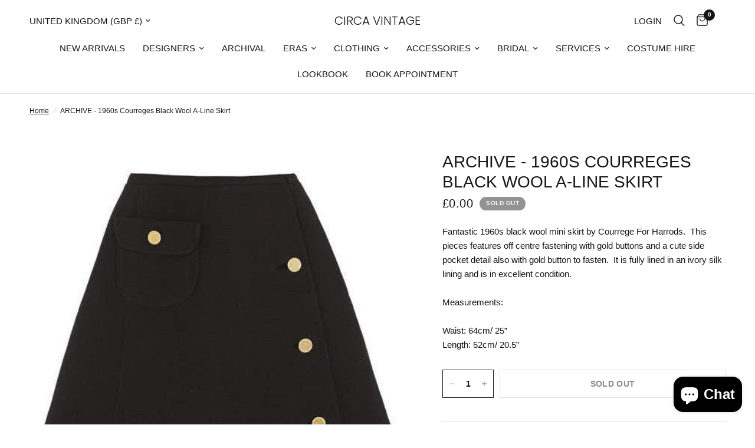

--- FILE ---
content_type: text/html; charset=utf-8
request_url: https://www.circavintage.com/products/archive-1960s-courreges-black-wool-a-line-skirt-size-8
body_size: 45435
content:
<!doctype html><html class="no-js" lang="en" dir="ltr">
  <head>
    <meta charset="utf-8">
    <meta http-equiv="X-UA-Compatible" content="IE=edge,chrome=1">
    <meta name="viewport" content="width=device-width, initial-scale=1, maximum-scale=5, viewport-fit=cover">
    <meta name="theme-color" content="#ffffff">
    <link rel="canonical" href="https://www.circavintage.com/products/archive-1960s-courreges-black-wool-a-line-skirt-size-8">
    <link rel="preconnect" href="https://cdn.shopify.com" crossorigin>
    <link rel="preload" as="style" href="//www.circavintage.com/cdn/shop/t/5/assets/app.css?v=57237464812083722801710932686">
<link rel="preload" as="style" href="//www.circavintage.com/cdn/shop/t/5/assets/product.css?v=171563829644583415771710932687">



<link href="//www.circavintage.com/cdn/shop/t/5/assets/animations.min.js?v=125778792411641688251710932686" as="script" rel="preload">

<link href="//www.circavintage.com/cdn/shop/t/5/assets/vendor.min.js?v=24387807840910288901710932688" as="script" rel="preload">
<link href="//www.circavintage.com/cdn/shop/t/5/assets/app.js?v=25079426448773003871710932686" as="script" rel="preload">
<link href="//www.circavintage.com/cdn/shop/t/5/assets/slideshow.js?v=3694593534833641341710932687" as="script" rel="preload">

<script>
window.lazySizesConfig = window.lazySizesConfig || {};
window.lazySizesConfig.expand = 250;
window.lazySizesConfig.loadMode = 1;
window.lazySizesConfig.loadHidden = false;
</script>


    <link rel="icon" type="image/png" href="//www.circavintage.com/cdn/shop/files/image001_4224dcab-9aa8-41c7-86a3-d235feb30117.jpg?crop=center&height=32&v=1731652664&width=32">

    <title>
      ARCHIVE - 1960s Courreges Black Wool A-Line Skirt
      
      
       &ndash; CIRCA VINTAGE
    </title>

    
      <meta name="description" content="Fantastic 1960s black wool mini skirt by Courrege For Harrods.  This pieces features off centre fastening with gold buttons and a cute side pocket detail also with gold button to fasten.  It is fully lined in an ivory silk lining and is in excellent condition.Measurements:Waist: 64cm/ 25”Length: 52cm/ 20.5”">
    
<link rel="preconnect" href="https://fonts.shopifycdn.com" crossorigin>

<meta property="og:site_name" content="CIRCA VINTAGE">
<meta property="og:url" content="https://www.circavintage.com/products/archive-1960s-courreges-black-wool-a-line-skirt-size-8">
<meta property="og:title" content="ARCHIVE - 1960s Courreges Black Wool A-Line Skirt">
<meta property="og:type" content="product">
<meta property="og:description" content="Fantastic 1960s black wool mini skirt by Courrege For Harrods.  This pieces features off centre fastening with gold buttons and a cute side pocket detail also with gold button to fasten.  It is fully lined in an ivory silk lining and is in excellent condition.Measurements:Waist: 64cm/ 25”Length: 52cm/ 20.5”"><meta property="og:image" content="http://www.circavintage.com/cdn/shop/products/archive-1960s-courreges-black-wool-a-line-skirt.jpg?v=1617930853">
  <meta property="og:image:secure_url" content="https://www.circavintage.com/cdn/shop/products/archive-1960s-courreges-black-wool-a-line-skirt.jpg?v=1617930853">
  <meta property="og:image:width" content="504">
  <meta property="og:image:height" content="504"><meta property="og:price:amount" content="0.00">
  <meta property="og:price:currency" content="GBP"><meta name="twitter:card" content="summary_large_image">
<meta name="twitter:title" content="ARCHIVE - 1960s Courreges Black Wool A-Line Skirt">
<meta name="twitter:description" content="Fantastic 1960s black wool mini skirt by Courrege For Harrods.  This pieces features off centre fastening with gold buttons and a cute side pocket detail also with gold button to fasten.  It is fully lined in an ivory silk lining and is in excellent condition.Measurements:Waist: 64cm/ 25”Length: 52cm/ 20.5”">


    <link href="//www.circavintage.com/cdn/shop/t/5/assets/app.css?v=57237464812083722801710932686" rel="stylesheet" type="text/css" media="all" />
    <link href="//www.circavintage.com/cdn/shop/t/5/assets/custom.css?v=144367757707176999801731590836" rel="stylesheet" type="text/css" media="all" />

    <style data-shopify>
	




		@font-face {
  font-family: Poppins;
  font-weight: 300;
  font-style: normal;
  font-display: swap;
  src: url("//www.circavintage.com/cdn/fonts/poppins/poppins_n3.05f58335c3209cce17da4f1f1ab324ebe2982441.woff2") format("woff2"),
       url("//www.circavintage.com/cdn/fonts/poppins/poppins_n3.6971368e1f131d2c8ff8e3a44a36b577fdda3ff5.woff") format("woff");
}

@font-face {
  font-family: Poppins;
  font-weight: 400;
  font-style: normal;
  font-display: swap;
  src: url("//www.circavintage.com/cdn/fonts/poppins/poppins_n4.0ba78fa5af9b0e1a374041b3ceaadf0a43b41362.woff2") format("woff2"),
       url("//www.circavintage.com/cdn/fonts/poppins/poppins_n4.214741a72ff2596839fc9760ee7a770386cf16ca.woff") format("woff");
}

h1,h2,h3,h4,h5,h6,
	.h1,.h2,.h3,.h4,.h5,.h6,
	.logolink.text-logo,
	.heading-font,
	.h1-xlarge,
	.h1-large,
	.customer-addresses .my-address .address-index {
		font-style: normal;
		font-weight: 300;
		font-family: Poppins, sans-serif;
	}
	body,
	.body-font,
	.thb-product-detail .product-title {
		font-style: normal;
		font-weight: 400;
		font-family: "system_ui", -apple-system, 'Segoe UI', Roboto, 'Helvetica Neue', 'Noto Sans', 'Liberation Sans', Arial, sans-serif, 'Apple Color Emoji', 'Segoe UI Emoji', 'Segoe UI Symbol', 'Noto Color Emoji';
	}
	:root {
		--font-body-scale: 1.0;
		--font-body-line-height-scale: 1.0;
		--font-body-letter-spacing: 0.0em;
		--font-body-medium-weight: 500;
    --font-body-bold-weight: 700;
		--font-announcement-scale: 1.0;
		--font-heading-scale: 1.0;
		--font-heading-line-height-scale: 1.0;
		--font-heading-letter-spacing: 0.0em;
		--font-navigation-scale: 1.0;
		--font-product-title-scale: 1.0;
		--font-product-title-line-height-scale: 1.0;
		--button-letter-spacing: 0.02em;

		--bg-body: #ffffff;
		--bg-body-rgb: 255,255,255;
		--bg-body-darken: #f7f7f7;
		--payment-terms-background-color: #ffffff;
		--color-body: #151515;
		--color-body-rgb: 21,21,21;
		--color-accent: #151515;
		--color-accent-rgb: 21,21,21;
		--color-border: #E2E2E2;
		--color-form-border: #dedede;
		--color-overlay-rgb: 0,0,0;--color-announcement-bar-text: #ffffff;--color-announcement-bar-bg: #151515;--color-header-bg: #ffffff;
			--color-header-bg-rgb: 255,255,255;--color-header-text: #151515;
			--color-header-text-rgb: 21,21,21;--color-header-links: #151515;--color-header-links-hover: #151515;--color-header-icons: #151515;--color-header-border: #E2E2E2;--solid-button-background: #151515;--solid-button-label: #ffffff;--outline-button-label: #151515;--color-price: #151515;--color-star: #FD9A52;--color-dots: #151515;--color-inventory-instock: #279A4B;--color-inventory-lowstock: #FB9E5B;--section-spacing-mobile: 50px;
		--section-spacing-desktop: 90px;--button-border-radius: 0px;--color-badge-text: #ffffff;--color-badge-sold-out: #939393;--color-badge-sale: #151515;--color-badge-preorder: #666666;--badge-corner-radius: 13px;--color-footer-text: #FFFFFF;
			--color-footer-text-rgb: 255,255,255;--color-footer-link: #FFFFFF;--color-footer-link-hover: #FFFFFF;--color-footer-border: #444444;
			--color-footer-border-rgb: 68,68,68;--color-footer-bg: #151515;}
</style>


    <script>
		window.theme = window.theme || {};
		theme = {
			settings: {
				money_with_currency_format:"£{{amount}}",
				cart_drawer:true,
				product_id: 5621482324134,
			},
			routes: {
				root_url: '/',
				cart_url: '/cart',
				cart_add_url: '/cart/add',
				search_url: '/search',
				cart_change_url: '/cart/change',
				cart_update_url: '/cart/update',
				predictive_search_url: '/search/suggest',
			},
			variantStrings: {
        addToCart: `Add to cart`,
        soldOut: `Sold out`,
        unavailable: `Unavailable`,
        preOrder: `Pre-order`,
      },
			strings: {
				requiresTerms: `You must agree with the terms and conditions of sales to check out`,
			}
		};
    </script>
    <script>window.performance && window.performance.mark && window.performance.mark('shopify.content_for_header.start');</script><meta name="google-site-verification" content="p1Les6PKqtCWeWlkdJnrV7PmxcZRjo7LcOBxzvQ-GVQ">
<meta name="facebook-domain-verification" content="de7otr07qr4s8d4b4ohlrucu9c6ui3">
<meta id="shopify-digital-wallet" name="shopify-digital-wallet" content="/39859781798/digital_wallets/dialog">
<meta name="shopify-checkout-api-token" content="04a9c34ce220bf650e8ad585d2a557fc">
<meta id="in-context-paypal-metadata" data-shop-id="39859781798" data-venmo-supported="false" data-environment="production" data-locale="en_US" data-paypal-v4="true" data-currency="GBP">
<link rel="alternate" type="application/json+oembed" href="https://www.circavintage.com/products/archive-1960s-courreges-black-wool-a-line-skirt-size-8.oembed">
<script async="async" src="/checkouts/internal/preloads.js?locale=en-GB"></script>
<link rel="preconnect" href="https://shop.app" crossorigin="anonymous">
<script async="async" src="https://shop.app/checkouts/internal/preloads.js?locale=en-GB&shop_id=39859781798" crossorigin="anonymous"></script>
<script id="apple-pay-shop-capabilities" type="application/json">{"shopId":39859781798,"countryCode":"GB","currencyCode":"GBP","merchantCapabilities":["supports3DS"],"merchantId":"gid:\/\/shopify\/Shop\/39859781798","merchantName":"CIRCA VINTAGE","requiredBillingContactFields":["postalAddress","email","phone"],"requiredShippingContactFields":["postalAddress","email","phone"],"shippingType":"shipping","supportedNetworks":["visa","maestro","masterCard","amex","discover","elo"],"total":{"type":"pending","label":"CIRCA VINTAGE","amount":"1.00"},"shopifyPaymentsEnabled":true,"supportsSubscriptions":true}</script>
<script id="shopify-features" type="application/json">{"accessToken":"04a9c34ce220bf650e8ad585d2a557fc","betas":["rich-media-storefront-analytics"],"domain":"www.circavintage.com","predictiveSearch":true,"shopId":39859781798,"locale":"en"}</script>
<script>var Shopify = Shopify || {};
Shopify.shop = "circa-vintage-london.myshopify.com";
Shopify.locale = "en";
Shopify.currency = {"active":"GBP","rate":"1.0"};
Shopify.country = "GB";
Shopify.theme = {"name":"Reformation","id":141292208377,"schema_name":"Reformation","schema_version":"2.5.0","theme_store_id":1762,"role":"main"};
Shopify.theme.handle = "null";
Shopify.theme.style = {"id":null,"handle":null};
Shopify.cdnHost = "www.circavintage.com/cdn";
Shopify.routes = Shopify.routes || {};
Shopify.routes.root = "/";</script>
<script type="module">!function(o){(o.Shopify=o.Shopify||{}).modules=!0}(window);</script>
<script>!function(o){function n(){var o=[];function n(){o.push(Array.prototype.slice.apply(arguments))}return n.q=o,n}var t=o.Shopify=o.Shopify||{};t.loadFeatures=n(),t.autoloadFeatures=n()}(window);</script>
<script>
  window.ShopifyPay = window.ShopifyPay || {};
  window.ShopifyPay.apiHost = "shop.app\/pay";
  window.ShopifyPay.redirectState = null;
</script>
<script id="shop-js-analytics" type="application/json">{"pageType":"product"}</script>
<script defer="defer" async type="module" src="//www.circavintage.com/cdn/shopifycloud/shop-js/modules/v2/client.init-shop-cart-sync_BdyHc3Nr.en.esm.js"></script>
<script defer="defer" async type="module" src="//www.circavintage.com/cdn/shopifycloud/shop-js/modules/v2/chunk.common_Daul8nwZ.esm.js"></script>
<script type="module">
  await import("//www.circavintage.com/cdn/shopifycloud/shop-js/modules/v2/client.init-shop-cart-sync_BdyHc3Nr.en.esm.js");
await import("//www.circavintage.com/cdn/shopifycloud/shop-js/modules/v2/chunk.common_Daul8nwZ.esm.js");

  window.Shopify.SignInWithShop?.initShopCartSync?.({"fedCMEnabled":true,"windoidEnabled":true});

</script>
<script defer="defer" async type="module" src="//www.circavintage.com/cdn/shopifycloud/shop-js/modules/v2/client.payment-terms_MV4M3zvL.en.esm.js"></script>
<script defer="defer" async type="module" src="//www.circavintage.com/cdn/shopifycloud/shop-js/modules/v2/chunk.common_Daul8nwZ.esm.js"></script>
<script defer="defer" async type="module" src="//www.circavintage.com/cdn/shopifycloud/shop-js/modules/v2/chunk.modal_CQq8HTM6.esm.js"></script>
<script type="module">
  await import("//www.circavintage.com/cdn/shopifycloud/shop-js/modules/v2/client.payment-terms_MV4M3zvL.en.esm.js");
await import("//www.circavintage.com/cdn/shopifycloud/shop-js/modules/v2/chunk.common_Daul8nwZ.esm.js");
await import("//www.circavintage.com/cdn/shopifycloud/shop-js/modules/v2/chunk.modal_CQq8HTM6.esm.js");

  
</script>
<script>
  window.Shopify = window.Shopify || {};
  if (!window.Shopify.featureAssets) window.Shopify.featureAssets = {};
  window.Shopify.featureAssets['shop-js'] = {"shop-cart-sync":["modules/v2/client.shop-cart-sync_QYOiDySF.en.esm.js","modules/v2/chunk.common_Daul8nwZ.esm.js"],"init-fed-cm":["modules/v2/client.init-fed-cm_DchLp9rc.en.esm.js","modules/v2/chunk.common_Daul8nwZ.esm.js"],"shop-button":["modules/v2/client.shop-button_OV7bAJc5.en.esm.js","modules/v2/chunk.common_Daul8nwZ.esm.js"],"init-windoid":["modules/v2/client.init-windoid_DwxFKQ8e.en.esm.js","modules/v2/chunk.common_Daul8nwZ.esm.js"],"shop-cash-offers":["modules/v2/client.shop-cash-offers_DWtL6Bq3.en.esm.js","modules/v2/chunk.common_Daul8nwZ.esm.js","modules/v2/chunk.modal_CQq8HTM6.esm.js"],"shop-toast-manager":["modules/v2/client.shop-toast-manager_CX9r1SjA.en.esm.js","modules/v2/chunk.common_Daul8nwZ.esm.js"],"init-shop-email-lookup-coordinator":["modules/v2/client.init-shop-email-lookup-coordinator_UhKnw74l.en.esm.js","modules/v2/chunk.common_Daul8nwZ.esm.js"],"pay-button":["modules/v2/client.pay-button_DzxNnLDY.en.esm.js","modules/v2/chunk.common_Daul8nwZ.esm.js"],"avatar":["modules/v2/client.avatar_BTnouDA3.en.esm.js"],"init-shop-cart-sync":["modules/v2/client.init-shop-cart-sync_BdyHc3Nr.en.esm.js","modules/v2/chunk.common_Daul8nwZ.esm.js"],"shop-login-button":["modules/v2/client.shop-login-button_D8B466_1.en.esm.js","modules/v2/chunk.common_Daul8nwZ.esm.js","modules/v2/chunk.modal_CQq8HTM6.esm.js"],"init-customer-accounts-sign-up":["modules/v2/client.init-customer-accounts-sign-up_C8fpPm4i.en.esm.js","modules/v2/client.shop-login-button_D8B466_1.en.esm.js","modules/v2/chunk.common_Daul8nwZ.esm.js","modules/v2/chunk.modal_CQq8HTM6.esm.js"],"init-shop-for-new-customer-accounts":["modules/v2/client.init-shop-for-new-customer-accounts_CVTO0Ztu.en.esm.js","modules/v2/client.shop-login-button_D8B466_1.en.esm.js","modules/v2/chunk.common_Daul8nwZ.esm.js","modules/v2/chunk.modal_CQq8HTM6.esm.js"],"init-customer-accounts":["modules/v2/client.init-customer-accounts_dRgKMfrE.en.esm.js","modules/v2/client.shop-login-button_D8B466_1.en.esm.js","modules/v2/chunk.common_Daul8nwZ.esm.js","modules/v2/chunk.modal_CQq8HTM6.esm.js"],"shop-follow-button":["modules/v2/client.shop-follow-button_CkZpjEct.en.esm.js","modules/v2/chunk.common_Daul8nwZ.esm.js","modules/v2/chunk.modal_CQq8HTM6.esm.js"],"lead-capture":["modules/v2/client.lead-capture_BntHBhfp.en.esm.js","modules/v2/chunk.common_Daul8nwZ.esm.js","modules/v2/chunk.modal_CQq8HTM6.esm.js"],"checkout-modal":["modules/v2/client.checkout-modal_CfxcYbTm.en.esm.js","modules/v2/chunk.common_Daul8nwZ.esm.js","modules/v2/chunk.modal_CQq8HTM6.esm.js"],"shop-login":["modules/v2/client.shop-login_Da4GZ2H6.en.esm.js","modules/v2/chunk.common_Daul8nwZ.esm.js","modules/v2/chunk.modal_CQq8HTM6.esm.js"],"payment-terms":["modules/v2/client.payment-terms_MV4M3zvL.en.esm.js","modules/v2/chunk.common_Daul8nwZ.esm.js","modules/v2/chunk.modal_CQq8HTM6.esm.js"]};
</script>
<script>(function() {
  var isLoaded = false;
  function asyncLoad() {
    if (isLoaded) return;
    isLoaded = true;
    var urls = ["https:\/\/static2.rapidsearch.dev\/resultpage.js?shop=circa-vintage-london.myshopify.com","https:\/\/chimpstatic.com\/mcjs-connected\/js\/users\/b4d32c3569a6240aa26466fb5\/a418625756063e62a908d6ead.js?shop=circa-vintage-london.myshopify.com","https:\/\/mt.tryjumbo.com\/shops\/2359\/script_d450714de3d28004db7b3ff51d2aa9ad.js?shop=circa-vintage-london.myshopify.com"];
    for (var i = 0; i < urls.length; i++) {
      var s = document.createElement('script');
      s.type = 'text/javascript';
      s.async = true;
      s.src = urls[i];
      var x = document.getElementsByTagName('script')[0];
      x.parentNode.insertBefore(s, x);
    }
  };
  if(window.attachEvent) {
    window.attachEvent('onload', asyncLoad);
  } else {
    window.addEventListener('load', asyncLoad, false);
  }
})();</script>
<script id="__st">var __st={"a":39859781798,"offset":0,"reqid":"1db085c3-15b5-4072-99a6-c35e2ea938c2-1768979031","pageurl":"www.circavintage.com\/products\/archive-1960s-courreges-black-wool-a-line-skirt-size-8","u":"7334cc2db195","p":"product","rtyp":"product","rid":5621482324134};</script>
<script>window.ShopifyPaypalV4VisibilityTracking = true;</script>
<script id="captcha-bootstrap">!function(){'use strict';const t='contact',e='account',n='new_comment',o=[[t,t],['blogs',n],['comments',n],[t,'customer']],c=[[e,'customer_login'],[e,'guest_login'],[e,'recover_customer_password'],[e,'create_customer']],r=t=>t.map((([t,e])=>`form[action*='/${t}']:not([data-nocaptcha='true']) input[name='form_type'][value='${e}']`)).join(','),a=t=>()=>t?[...document.querySelectorAll(t)].map((t=>t.form)):[];function s(){const t=[...o],e=r(t);return a(e)}const i='password',u='form_key',d=['recaptcha-v3-token','g-recaptcha-response','h-captcha-response',i],f=()=>{try{return window.sessionStorage}catch{return}},m='__shopify_v',_=t=>t.elements[u];function p(t,e,n=!1){try{const o=window.sessionStorage,c=JSON.parse(o.getItem(e)),{data:r}=function(t){const{data:e,action:n}=t;return t[m]||n?{data:e,action:n}:{data:t,action:n}}(c);for(const[e,n]of Object.entries(r))t.elements[e]&&(t.elements[e].value=n);n&&o.removeItem(e)}catch(o){console.error('form repopulation failed',{error:o})}}const l='form_type',E='cptcha';function T(t){t.dataset[E]=!0}const w=window,h=w.document,L='Shopify',v='ce_forms',y='captcha';let A=!1;((t,e)=>{const n=(g='f06e6c50-85a8-45c8-87d0-21a2b65856fe',I='https://cdn.shopify.com/shopifycloud/storefront-forms-hcaptcha/ce_storefront_forms_captcha_hcaptcha.v1.5.2.iife.js',D={infoText:'Protected by hCaptcha',privacyText:'Privacy',termsText:'Terms'},(t,e,n)=>{const o=w[L][v],c=o.bindForm;if(c)return c(t,g,e,D).then(n);var r;o.q.push([[t,g,e,D],n]),r=I,A||(h.body.append(Object.assign(h.createElement('script'),{id:'captcha-provider',async:!0,src:r})),A=!0)});var g,I,D;w[L]=w[L]||{},w[L][v]=w[L][v]||{},w[L][v].q=[],w[L][y]=w[L][y]||{},w[L][y].protect=function(t,e){n(t,void 0,e),T(t)},Object.freeze(w[L][y]),function(t,e,n,w,h,L){const[v,y,A,g]=function(t,e,n){const i=e?o:[],u=t?c:[],d=[...i,...u],f=r(d),m=r(i),_=r(d.filter((([t,e])=>n.includes(e))));return[a(f),a(m),a(_),s()]}(w,h,L),I=t=>{const e=t.target;return e instanceof HTMLFormElement?e:e&&e.form},D=t=>v().includes(t);t.addEventListener('submit',(t=>{const e=I(t);if(!e)return;const n=D(e)&&!e.dataset.hcaptchaBound&&!e.dataset.recaptchaBound,o=_(e),c=g().includes(e)&&(!o||!o.value);(n||c)&&t.preventDefault(),c&&!n&&(function(t){try{if(!f())return;!function(t){const e=f();if(!e)return;const n=_(t);if(!n)return;const o=n.value;o&&e.removeItem(o)}(t);const e=Array.from(Array(32),(()=>Math.random().toString(36)[2])).join('');!function(t,e){_(t)||t.append(Object.assign(document.createElement('input'),{type:'hidden',name:u})),t.elements[u].value=e}(t,e),function(t,e){const n=f();if(!n)return;const o=[...t.querySelectorAll(`input[type='${i}']`)].map((({name:t})=>t)),c=[...d,...o],r={};for(const[a,s]of new FormData(t).entries())c.includes(a)||(r[a]=s);n.setItem(e,JSON.stringify({[m]:1,action:t.action,data:r}))}(t,e)}catch(e){console.error('failed to persist form',e)}}(e),e.submit())}));const S=(t,e)=>{t&&!t.dataset[E]&&(n(t,e.some((e=>e===t))),T(t))};for(const o of['focusin','change'])t.addEventListener(o,(t=>{const e=I(t);D(e)&&S(e,y())}));const B=e.get('form_key'),M=e.get(l),P=B&&M;t.addEventListener('DOMContentLoaded',(()=>{const t=y();if(P)for(const e of t)e.elements[l].value===M&&p(e,B);[...new Set([...A(),...v().filter((t=>'true'===t.dataset.shopifyCaptcha))])].forEach((e=>S(e,t)))}))}(h,new URLSearchParams(w.location.search),n,t,e,['guest_login'])})(!0,!0)}();</script>
<script integrity="sha256-4kQ18oKyAcykRKYeNunJcIwy7WH5gtpwJnB7kiuLZ1E=" data-source-attribution="shopify.loadfeatures" defer="defer" src="//www.circavintage.com/cdn/shopifycloud/storefront/assets/storefront/load_feature-a0a9edcb.js" crossorigin="anonymous"></script>
<script crossorigin="anonymous" defer="defer" src="//www.circavintage.com/cdn/shopifycloud/storefront/assets/shopify_pay/storefront-65b4c6d7.js?v=20250812"></script>
<script data-source-attribution="shopify.dynamic_checkout.dynamic.init">var Shopify=Shopify||{};Shopify.PaymentButton=Shopify.PaymentButton||{isStorefrontPortableWallets:!0,init:function(){window.Shopify.PaymentButton.init=function(){};var t=document.createElement("script");t.src="https://www.circavintage.com/cdn/shopifycloud/portable-wallets/latest/portable-wallets.en.js",t.type="module",document.head.appendChild(t)}};
</script>
<script data-source-attribution="shopify.dynamic_checkout.buyer_consent">
  function portableWalletsHideBuyerConsent(e){var t=document.getElementById("shopify-buyer-consent"),n=document.getElementById("shopify-subscription-policy-button");t&&n&&(t.classList.add("hidden"),t.setAttribute("aria-hidden","true"),n.removeEventListener("click",e))}function portableWalletsShowBuyerConsent(e){var t=document.getElementById("shopify-buyer-consent"),n=document.getElementById("shopify-subscription-policy-button");t&&n&&(t.classList.remove("hidden"),t.removeAttribute("aria-hidden"),n.addEventListener("click",e))}window.Shopify?.PaymentButton&&(window.Shopify.PaymentButton.hideBuyerConsent=portableWalletsHideBuyerConsent,window.Shopify.PaymentButton.showBuyerConsent=portableWalletsShowBuyerConsent);
</script>
<script>
  function portableWalletsCleanup(e){e&&e.src&&console.error("Failed to load portable wallets script "+e.src);var t=document.querySelectorAll("shopify-accelerated-checkout .shopify-payment-button__skeleton, shopify-accelerated-checkout-cart .wallet-cart-button__skeleton"),e=document.getElementById("shopify-buyer-consent");for(let e=0;e<t.length;e++)t[e].remove();e&&e.remove()}function portableWalletsNotLoadedAsModule(e){e instanceof ErrorEvent&&"string"==typeof e.message&&e.message.includes("import.meta")&&"string"==typeof e.filename&&e.filename.includes("portable-wallets")&&(window.removeEventListener("error",portableWalletsNotLoadedAsModule),window.Shopify.PaymentButton.failedToLoad=e,"loading"===document.readyState?document.addEventListener("DOMContentLoaded",window.Shopify.PaymentButton.init):window.Shopify.PaymentButton.init())}window.addEventListener("error",portableWalletsNotLoadedAsModule);
</script>

<script type="module" src="https://www.circavintage.com/cdn/shopifycloud/portable-wallets/latest/portable-wallets.en.js" onError="portableWalletsCleanup(this)" crossorigin="anonymous"></script>
<script nomodule>
  document.addEventListener("DOMContentLoaded", portableWalletsCleanup);
</script>

<link id="shopify-accelerated-checkout-styles" rel="stylesheet" media="screen" href="https://www.circavintage.com/cdn/shopifycloud/portable-wallets/latest/accelerated-checkout-backwards-compat.css" crossorigin="anonymous">
<style id="shopify-accelerated-checkout-cart">
        #shopify-buyer-consent {
  margin-top: 1em;
  display: inline-block;
  width: 100%;
}

#shopify-buyer-consent.hidden {
  display: none;
}

#shopify-subscription-policy-button {
  background: none;
  border: none;
  padding: 0;
  text-decoration: underline;
  font-size: inherit;
  cursor: pointer;
}

#shopify-subscription-policy-button::before {
  box-shadow: none;
}

      </style>

<script>window.performance && window.performance.mark && window.performance.mark('shopify.content_for_header.end');</script>
    <!-- Header hook for plugins -->

    <script>
      document.documentElement.className = document.documentElement.className.replace('no-js', 'js');
    </script>
    


  <script type="text/javascript">
    window.RapidSearchAdmin = false;
  </script>


<script src="https://cdn.shopify.com/extensions/e8878072-2f6b-4e89-8082-94b04320908d/inbox-1254/assets/inbox-chat-loader.js" type="text/javascript" defer="defer"></script>
<link href="https://monorail-edge.shopifysvc.com" rel="dns-prefetch">
<script>(function(){if ("sendBeacon" in navigator && "performance" in window) {try {var session_token_from_headers = performance.getEntriesByType('navigation')[0].serverTiming.find(x => x.name == '_s').description;} catch {var session_token_from_headers = undefined;}var session_cookie_matches = document.cookie.match(/_shopify_s=([^;]*)/);var session_token_from_cookie = session_cookie_matches && session_cookie_matches.length === 2 ? session_cookie_matches[1] : "";var session_token = session_token_from_headers || session_token_from_cookie || "";function handle_abandonment_event(e) {var entries = performance.getEntries().filter(function(entry) {return /monorail-edge.shopifysvc.com/.test(entry.name);});if (!window.abandonment_tracked && entries.length === 0) {window.abandonment_tracked = true;var currentMs = Date.now();var navigation_start = performance.timing.navigationStart;var payload = {shop_id: 39859781798,url: window.location.href,navigation_start,duration: currentMs - navigation_start,session_token,page_type: "product"};window.navigator.sendBeacon("https://monorail-edge.shopifysvc.com/v1/produce", JSON.stringify({schema_id: "online_store_buyer_site_abandonment/1.1",payload: payload,metadata: {event_created_at_ms: currentMs,event_sent_at_ms: currentMs}}));}}window.addEventListener('pagehide', handle_abandonment_event);}}());</script>
<script id="web-pixels-manager-setup">(function e(e,d,r,n,o){if(void 0===o&&(o={}),!Boolean(null===(a=null===(i=window.Shopify)||void 0===i?void 0:i.analytics)||void 0===a?void 0:a.replayQueue)){var i,a;window.Shopify=window.Shopify||{};var t=window.Shopify;t.analytics=t.analytics||{};var s=t.analytics;s.replayQueue=[],s.publish=function(e,d,r){return s.replayQueue.push([e,d,r]),!0};try{self.performance.mark("wpm:start")}catch(e){}var l=function(){var e={modern:/Edge?\/(1{2}[4-9]|1[2-9]\d|[2-9]\d{2}|\d{4,})\.\d+(\.\d+|)|Firefox\/(1{2}[4-9]|1[2-9]\d|[2-9]\d{2}|\d{4,})\.\d+(\.\d+|)|Chrom(ium|e)\/(9{2}|\d{3,})\.\d+(\.\d+|)|(Maci|X1{2}).+ Version\/(15\.\d+|(1[6-9]|[2-9]\d|\d{3,})\.\d+)([,.]\d+|)( \(\w+\)|)( Mobile\/\w+|) Safari\/|Chrome.+OPR\/(9{2}|\d{3,})\.\d+\.\d+|(CPU[ +]OS|iPhone[ +]OS|CPU[ +]iPhone|CPU IPhone OS|CPU iPad OS)[ +]+(15[._]\d+|(1[6-9]|[2-9]\d|\d{3,})[._]\d+)([._]\d+|)|Android:?[ /-](13[3-9]|1[4-9]\d|[2-9]\d{2}|\d{4,})(\.\d+|)(\.\d+|)|Android.+Firefox\/(13[5-9]|1[4-9]\d|[2-9]\d{2}|\d{4,})\.\d+(\.\d+|)|Android.+Chrom(ium|e)\/(13[3-9]|1[4-9]\d|[2-9]\d{2}|\d{4,})\.\d+(\.\d+|)|SamsungBrowser\/([2-9]\d|\d{3,})\.\d+/,legacy:/Edge?\/(1[6-9]|[2-9]\d|\d{3,})\.\d+(\.\d+|)|Firefox\/(5[4-9]|[6-9]\d|\d{3,})\.\d+(\.\d+|)|Chrom(ium|e)\/(5[1-9]|[6-9]\d|\d{3,})\.\d+(\.\d+|)([\d.]+$|.*Safari\/(?![\d.]+ Edge\/[\d.]+$))|(Maci|X1{2}).+ Version\/(10\.\d+|(1[1-9]|[2-9]\d|\d{3,})\.\d+)([,.]\d+|)( \(\w+\)|)( Mobile\/\w+|) Safari\/|Chrome.+OPR\/(3[89]|[4-9]\d|\d{3,})\.\d+\.\d+|(CPU[ +]OS|iPhone[ +]OS|CPU[ +]iPhone|CPU IPhone OS|CPU iPad OS)[ +]+(10[._]\d+|(1[1-9]|[2-9]\d|\d{3,})[._]\d+)([._]\d+|)|Android:?[ /-](13[3-9]|1[4-9]\d|[2-9]\d{2}|\d{4,})(\.\d+|)(\.\d+|)|Mobile Safari.+OPR\/([89]\d|\d{3,})\.\d+\.\d+|Android.+Firefox\/(13[5-9]|1[4-9]\d|[2-9]\d{2}|\d{4,})\.\d+(\.\d+|)|Android.+Chrom(ium|e)\/(13[3-9]|1[4-9]\d|[2-9]\d{2}|\d{4,})\.\d+(\.\d+|)|Android.+(UC? ?Browser|UCWEB|U3)[ /]?(15\.([5-9]|\d{2,})|(1[6-9]|[2-9]\d|\d{3,})\.\d+)\.\d+|SamsungBrowser\/(5\.\d+|([6-9]|\d{2,})\.\d+)|Android.+MQ{2}Browser\/(14(\.(9|\d{2,})|)|(1[5-9]|[2-9]\d|\d{3,})(\.\d+|))(\.\d+|)|K[Aa][Ii]OS\/(3\.\d+|([4-9]|\d{2,})\.\d+)(\.\d+|)/},d=e.modern,r=e.legacy,n=navigator.userAgent;return n.match(d)?"modern":n.match(r)?"legacy":"unknown"}(),u="modern"===l?"modern":"legacy",c=(null!=n?n:{modern:"",legacy:""})[u],f=function(e){return[e.baseUrl,"/wpm","/b",e.hashVersion,"modern"===e.buildTarget?"m":"l",".js"].join("")}({baseUrl:d,hashVersion:r,buildTarget:u}),m=function(e){var d=e.version,r=e.bundleTarget,n=e.surface,o=e.pageUrl,i=e.monorailEndpoint;return{emit:function(e){var a=e.status,t=e.errorMsg,s=(new Date).getTime(),l=JSON.stringify({metadata:{event_sent_at_ms:s},events:[{schema_id:"web_pixels_manager_load/3.1",payload:{version:d,bundle_target:r,page_url:o,status:a,surface:n,error_msg:t},metadata:{event_created_at_ms:s}}]});if(!i)return console&&console.warn&&console.warn("[Web Pixels Manager] No Monorail endpoint provided, skipping logging."),!1;try{return self.navigator.sendBeacon.bind(self.navigator)(i,l)}catch(e){}var u=new XMLHttpRequest;try{return u.open("POST",i,!0),u.setRequestHeader("Content-Type","text/plain"),u.send(l),!0}catch(e){return console&&console.warn&&console.warn("[Web Pixels Manager] Got an unhandled error while logging to Monorail."),!1}}}}({version:r,bundleTarget:l,surface:e.surface,pageUrl:self.location.href,monorailEndpoint:e.monorailEndpoint});try{o.browserTarget=l,function(e){var d=e.src,r=e.async,n=void 0===r||r,o=e.onload,i=e.onerror,a=e.sri,t=e.scriptDataAttributes,s=void 0===t?{}:t,l=document.createElement("script"),u=document.querySelector("head"),c=document.querySelector("body");if(l.async=n,l.src=d,a&&(l.integrity=a,l.crossOrigin="anonymous"),s)for(var f in s)if(Object.prototype.hasOwnProperty.call(s,f))try{l.dataset[f]=s[f]}catch(e){}if(o&&l.addEventListener("load",o),i&&l.addEventListener("error",i),u)u.appendChild(l);else{if(!c)throw new Error("Did not find a head or body element to append the script");c.appendChild(l)}}({src:f,async:!0,onload:function(){if(!function(){var e,d;return Boolean(null===(d=null===(e=window.Shopify)||void 0===e?void 0:e.analytics)||void 0===d?void 0:d.initialized)}()){var d=window.webPixelsManager.init(e)||void 0;if(d){var r=window.Shopify.analytics;r.replayQueue.forEach((function(e){var r=e[0],n=e[1],o=e[2];d.publishCustomEvent(r,n,o)})),r.replayQueue=[],r.publish=d.publishCustomEvent,r.visitor=d.visitor,r.initialized=!0}}},onerror:function(){return m.emit({status:"failed",errorMsg:"".concat(f," has failed to load")})},sri:function(e){var d=/^sha384-[A-Za-z0-9+/=]+$/;return"string"==typeof e&&d.test(e)}(c)?c:"",scriptDataAttributes:o}),m.emit({status:"loading"})}catch(e){m.emit({status:"failed",errorMsg:(null==e?void 0:e.message)||"Unknown error"})}}})({shopId: 39859781798,storefrontBaseUrl: "https://www.circavintage.com",extensionsBaseUrl: "https://extensions.shopifycdn.com/cdn/shopifycloud/web-pixels-manager",monorailEndpoint: "https://monorail-edge.shopifysvc.com/unstable/produce_batch",surface: "storefront-renderer",enabledBetaFlags: ["2dca8a86"],webPixelsConfigList: [{"id":"1762296186","configuration":"{\"storeId\":\"circa-vintage-london.myshopify.com\"}","eventPayloadVersion":"v1","runtimeContext":"STRICT","scriptVersion":"e7ff4835c2df0be089f361b898b8b040","type":"APP","apiClientId":3440817,"privacyPurposes":["ANALYTICS"],"dataSharingAdjustments":{"protectedCustomerApprovalScopes":["read_customer_personal_data"]}},{"id":"1191444858","configuration":"{\"swymApiEndpoint\":\"https:\/\/swymstore-v3free-01.swymrelay.com\",\"swymTier\":\"v3free-01\"}","eventPayloadVersion":"v1","runtimeContext":"STRICT","scriptVersion":"5b6f6917e306bc7f24523662663331c0","type":"APP","apiClientId":1350849,"privacyPurposes":["ANALYTICS","MARKETING","PREFERENCES"],"dataSharingAdjustments":{"protectedCustomerApprovalScopes":["read_customer_email","read_customer_name","read_customer_personal_data","read_customer_phone"]}},{"id":"69337337","configuration":"{\"tagID\":\"2613397792413\"}","eventPayloadVersion":"v1","runtimeContext":"STRICT","scriptVersion":"18031546ee651571ed29edbe71a3550b","type":"APP","apiClientId":3009811,"privacyPurposes":["ANALYTICS","MARKETING","SALE_OF_DATA"],"dataSharingAdjustments":{"protectedCustomerApprovalScopes":["read_customer_address","read_customer_email","read_customer_name","read_customer_personal_data","read_customer_phone"]}},{"id":"shopify-app-pixel","configuration":"{}","eventPayloadVersion":"v1","runtimeContext":"STRICT","scriptVersion":"0450","apiClientId":"shopify-pixel","type":"APP","privacyPurposes":["ANALYTICS","MARKETING"]},{"id":"shopify-custom-pixel","eventPayloadVersion":"v1","runtimeContext":"LAX","scriptVersion":"0450","apiClientId":"shopify-pixel","type":"CUSTOM","privacyPurposes":["ANALYTICS","MARKETING"]}],isMerchantRequest: false,initData: {"shop":{"name":"CIRCA VINTAGE","paymentSettings":{"currencyCode":"GBP"},"myshopifyDomain":"circa-vintage-london.myshopify.com","countryCode":"GB","storefrontUrl":"https:\/\/www.circavintage.com"},"customer":null,"cart":null,"checkout":null,"productVariants":[{"price":{"amount":0.0,"currencyCode":"GBP"},"product":{"title":"ARCHIVE - 1960s Courreges Black Wool A-Line Skirt","vendor":"CIRCA VINTAGE LONDON","id":"5621482324134","untranslatedTitle":"ARCHIVE - 1960s Courreges Black Wool A-Line Skirt","url":"\/products\/archive-1960s-courreges-black-wool-a-line-skirt-size-8","type":""},"id":"35755719590054","image":{"src":"\/\/www.circavintage.com\/cdn\/shop\/products\/archive-1960s-courreges-black-wool-a-line-skirt.jpg?v=1617930853"},"sku":"","title":"Default Title","untranslatedTitle":"Default Title"}],"purchasingCompany":null},},"https://www.circavintage.com/cdn","fcfee988w5aeb613cpc8e4bc33m6693e112",{"modern":"","legacy":""},{"shopId":"39859781798","storefrontBaseUrl":"https:\/\/www.circavintage.com","extensionBaseUrl":"https:\/\/extensions.shopifycdn.com\/cdn\/shopifycloud\/web-pixels-manager","surface":"storefront-renderer","enabledBetaFlags":"[\"2dca8a86\"]","isMerchantRequest":"false","hashVersion":"fcfee988w5aeb613cpc8e4bc33m6693e112","publish":"custom","events":"[[\"page_viewed\",{}],[\"product_viewed\",{\"productVariant\":{\"price\":{\"amount\":0.0,\"currencyCode\":\"GBP\"},\"product\":{\"title\":\"ARCHIVE - 1960s Courreges Black Wool A-Line Skirt\",\"vendor\":\"CIRCA VINTAGE LONDON\",\"id\":\"5621482324134\",\"untranslatedTitle\":\"ARCHIVE - 1960s Courreges Black Wool A-Line Skirt\",\"url\":\"\/products\/archive-1960s-courreges-black-wool-a-line-skirt-size-8\",\"type\":\"\"},\"id\":\"35755719590054\",\"image\":{\"src\":\"\/\/www.circavintage.com\/cdn\/shop\/products\/archive-1960s-courreges-black-wool-a-line-skirt.jpg?v=1617930853\"},\"sku\":\"\",\"title\":\"Default Title\",\"untranslatedTitle\":\"Default Title\"}}]]"});</script><script>
  window.ShopifyAnalytics = window.ShopifyAnalytics || {};
  window.ShopifyAnalytics.meta = window.ShopifyAnalytics.meta || {};
  window.ShopifyAnalytics.meta.currency = 'GBP';
  var meta = {"product":{"id":5621482324134,"gid":"gid:\/\/shopify\/Product\/5621482324134","vendor":"CIRCA VINTAGE LONDON","type":"","handle":"archive-1960s-courreges-black-wool-a-line-skirt-size-8","variants":[{"id":35755719590054,"price":0,"name":"ARCHIVE - 1960s Courreges Black Wool A-Line Skirt","public_title":null,"sku":""}],"remote":false},"page":{"pageType":"product","resourceType":"product","resourceId":5621482324134,"requestId":"1db085c3-15b5-4072-99a6-c35e2ea938c2-1768979031"}};
  for (var attr in meta) {
    window.ShopifyAnalytics.meta[attr] = meta[attr];
  }
</script>
<script class="analytics">
  (function () {
    var customDocumentWrite = function(content) {
      var jquery = null;

      if (window.jQuery) {
        jquery = window.jQuery;
      } else if (window.Checkout && window.Checkout.$) {
        jquery = window.Checkout.$;
      }

      if (jquery) {
        jquery('body').append(content);
      }
    };

    var hasLoggedConversion = function(token) {
      if (token) {
        return document.cookie.indexOf('loggedConversion=' + token) !== -1;
      }
      return false;
    }

    var setCookieIfConversion = function(token) {
      if (token) {
        var twoMonthsFromNow = new Date(Date.now());
        twoMonthsFromNow.setMonth(twoMonthsFromNow.getMonth() + 2);

        document.cookie = 'loggedConversion=' + token + '; expires=' + twoMonthsFromNow;
      }
    }

    var trekkie = window.ShopifyAnalytics.lib = window.trekkie = window.trekkie || [];
    if (trekkie.integrations) {
      return;
    }
    trekkie.methods = [
      'identify',
      'page',
      'ready',
      'track',
      'trackForm',
      'trackLink'
    ];
    trekkie.factory = function(method) {
      return function() {
        var args = Array.prototype.slice.call(arguments);
        args.unshift(method);
        trekkie.push(args);
        return trekkie;
      };
    };
    for (var i = 0; i < trekkie.methods.length; i++) {
      var key = trekkie.methods[i];
      trekkie[key] = trekkie.factory(key);
    }
    trekkie.load = function(config) {
      trekkie.config = config || {};
      trekkie.config.initialDocumentCookie = document.cookie;
      var first = document.getElementsByTagName('script')[0];
      var script = document.createElement('script');
      script.type = 'text/javascript';
      script.onerror = function(e) {
        var scriptFallback = document.createElement('script');
        scriptFallback.type = 'text/javascript';
        scriptFallback.onerror = function(error) {
                var Monorail = {
      produce: function produce(monorailDomain, schemaId, payload) {
        var currentMs = new Date().getTime();
        var event = {
          schema_id: schemaId,
          payload: payload,
          metadata: {
            event_created_at_ms: currentMs,
            event_sent_at_ms: currentMs
          }
        };
        return Monorail.sendRequest("https://" + monorailDomain + "/v1/produce", JSON.stringify(event));
      },
      sendRequest: function sendRequest(endpointUrl, payload) {
        // Try the sendBeacon API
        if (window && window.navigator && typeof window.navigator.sendBeacon === 'function' && typeof window.Blob === 'function' && !Monorail.isIos12()) {
          var blobData = new window.Blob([payload], {
            type: 'text/plain'
          });

          if (window.navigator.sendBeacon(endpointUrl, blobData)) {
            return true;
          } // sendBeacon was not successful

        } // XHR beacon

        var xhr = new XMLHttpRequest();

        try {
          xhr.open('POST', endpointUrl);
          xhr.setRequestHeader('Content-Type', 'text/plain');
          xhr.send(payload);
        } catch (e) {
          console.log(e);
        }

        return false;
      },
      isIos12: function isIos12() {
        return window.navigator.userAgent.lastIndexOf('iPhone; CPU iPhone OS 12_') !== -1 || window.navigator.userAgent.lastIndexOf('iPad; CPU OS 12_') !== -1;
      }
    };
    Monorail.produce('monorail-edge.shopifysvc.com',
      'trekkie_storefront_load_errors/1.1',
      {shop_id: 39859781798,
      theme_id: 141292208377,
      app_name: "storefront",
      context_url: window.location.href,
      source_url: "//www.circavintage.com/cdn/s/trekkie.storefront.cd680fe47e6c39ca5d5df5f0a32d569bc48c0f27.min.js"});

        };
        scriptFallback.async = true;
        scriptFallback.src = '//www.circavintage.com/cdn/s/trekkie.storefront.cd680fe47e6c39ca5d5df5f0a32d569bc48c0f27.min.js';
        first.parentNode.insertBefore(scriptFallback, first);
      };
      script.async = true;
      script.src = '//www.circavintage.com/cdn/s/trekkie.storefront.cd680fe47e6c39ca5d5df5f0a32d569bc48c0f27.min.js';
      first.parentNode.insertBefore(script, first);
    };
    trekkie.load(
      {"Trekkie":{"appName":"storefront","development":false,"defaultAttributes":{"shopId":39859781798,"isMerchantRequest":null,"themeId":141292208377,"themeCityHash":"607571382811194170","contentLanguage":"en","currency":"GBP","eventMetadataId":"f9e18534-21dd-436c-a442-c6c4ffbeb121"},"isServerSideCookieWritingEnabled":true,"monorailRegion":"shop_domain","enabledBetaFlags":["65f19447"]},"Session Attribution":{},"S2S":{"facebookCapiEnabled":true,"source":"trekkie-storefront-renderer","apiClientId":580111}}
    );

    var loaded = false;
    trekkie.ready(function() {
      if (loaded) return;
      loaded = true;

      window.ShopifyAnalytics.lib = window.trekkie;

      var originalDocumentWrite = document.write;
      document.write = customDocumentWrite;
      try { window.ShopifyAnalytics.merchantGoogleAnalytics.call(this); } catch(error) {};
      document.write = originalDocumentWrite;

      window.ShopifyAnalytics.lib.page(null,{"pageType":"product","resourceType":"product","resourceId":5621482324134,"requestId":"1db085c3-15b5-4072-99a6-c35e2ea938c2-1768979031","shopifyEmitted":true});

      var match = window.location.pathname.match(/checkouts\/(.+)\/(thank_you|post_purchase)/)
      var token = match? match[1]: undefined;
      if (!hasLoggedConversion(token)) {
        setCookieIfConversion(token);
        window.ShopifyAnalytics.lib.track("Viewed Product",{"currency":"GBP","variantId":35755719590054,"productId":5621482324134,"productGid":"gid:\/\/shopify\/Product\/5621482324134","name":"ARCHIVE - 1960s Courreges Black Wool A-Line Skirt","price":"0.00","sku":"","brand":"CIRCA VINTAGE LONDON","variant":null,"category":"","nonInteraction":true,"remote":false},undefined,undefined,{"shopifyEmitted":true});
      window.ShopifyAnalytics.lib.track("monorail:\/\/trekkie_storefront_viewed_product\/1.1",{"currency":"GBP","variantId":35755719590054,"productId":5621482324134,"productGid":"gid:\/\/shopify\/Product\/5621482324134","name":"ARCHIVE - 1960s Courreges Black Wool A-Line Skirt","price":"0.00","sku":"","brand":"CIRCA VINTAGE LONDON","variant":null,"category":"","nonInteraction":true,"remote":false,"referer":"https:\/\/www.circavintage.com\/products\/archive-1960s-courreges-black-wool-a-line-skirt-size-8"});
      }
    });


        var eventsListenerScript = document.createElement('script');
        eventsListenerScript.async = true;
        eventsListenerScript.src = "//www.circavintage.com/cdn/shopifycloud/storefront/assets/shop_events_listener-3da45d37.js";
        document.getElementsByTagName('head')[0].appendChild(eventsListenerScript);

})();</script>
  <script>
  if (!window.ga || (window.ga && typeof window.ga !== 'function')) {
    window.ga = function ga() {
      (window.ga.q = window.ga.q || []).push(arguments);
      if (window.Shopify && window.Shopify.analytics && typeof window.Shopify.analytics.publish === 'function') {
        window.Shopify.analytics.publish("ga_stub_called", {}, {sendTo: "google_osp_migration"});
      }
      console.error("Shopify's Google Analytics stub called with:", Array.from(arguments), "\nSee https://help.shopify.com/manual/promoting-marketing/pixels/pixel-migration#google for more information.");
    };
    if (window.Shopify && window.Shopify.analytics && typeof window.Shopify.analytics.publish === 'function') {
      window.Shopify.analytics.publish("ga_stub_initialized", {}, {sendTo: "google_osp_migration"});
    }
  }
</script>
<script
  defer
  src="https://www.circavintage.com/cdn/shopifycloud/perf-kit/shopify-perf-kit-3.0.4.min.js"
  data-application="storefront-renderer"
  data-shop-id="39859781798"
  data-render-region="gcp-us-east1"
  data-page-type="product"
  data-theme-instance-id="141292208377"
  data-theme-name="Reformation"
  data-theme-version="2.5.0"
  data-monorail-region="shop_domain"
  data-resource-timing-sampling-rate="10"
  data-shs="true"
  data-shs-beacon="true"
  data-shs-export-with-fetch="true"
  data-shs-logs-sample-rate="1"
  data-shs-beacon-endpoint="https://www.circavintage.com/api/collect"
></script>
</head>
  <body class="animations-true button-uppercase-true navigation-uppercase-true product-title-uppercase-true template-product template-product page-product">
    <a class="screen-reader-shortcut" href="#main-content">Skip to content</a>
    <div id="wrapper">
      <!-- BEGIN sections: header-group -->
<div id="shopify-section-sections--17661084729593__announcement-bar" class="shopify-section shopify-section-group-header-group announcement-bar-section">
</div><div id="shopify-section-sections--17661084729593__header" class="shopify-section shopify-section-group-header-group header-section"><header id="header" class="header style4 header--shadow-small transparent--false header-sticky--active">
	<div class="row expanded">
		<div class="small-12 columns"><div class="thb-header-mobile-left">
	<details class="mobile-toggle-wrapper">
	<summary class="mobile-toggle">
		<span></span>
		<span></span>
		<span></span>
	</summary><nav id="mobile-menu" class="mobile-menu-drawer" role="dialog" tabindex="-1">
	<div class="mobile-menu-drawer--inner"><ul class="mobile-menu"><li><a href="/collections/new-arrivals" title="NEW ARRIVALS">NEW ARRIVALS</a></li><li><details class="link-container">
							<summary class="parent-link">DESIGNERS<span>
<svg width="14" height="10" viewBox="0 0 14 10" fill="none" xmlns="http://www.w3.org/2000/svg">
<path d="M1 5H7.08889H13.1778M13.1778 5L9.17778 1M13.1778 5L9.17778 9" stroke="var(--color-accent)" stroke-width="1.1" stroke-linecap="round" stroke-linejoin="round"/>
</svg>
</span></summary>
							<ul class="sub-menu">
								<li class="parent-link-back">
									<button><span>
<svg width="14" height="10" viewBox="0 0 14 10" fill="none" xmlns="http://www.w3.org/2000/svg">
<path d="M13.1778 5H7.08891H1.00002M1.00002 5L5.00002 1M1.00002 5L5.00002 9" stroke="var(--color-accent)" stroke-width="1.1" stroke-linecap="round" stroke-linejoin="round"/>
</svg>
</span> DESIGNERS</button>
								</li><li><a href="/collections/shop-all" title="SHOP ALL">SHOP ALL</a></li><li><a href="/collections/azzedine-alaia" title="AZZEDINE ALAÏA">AZZEDINE ALAÏA</a></li><li><a href="https://www.circavintage.com/collections/hermes" title="BALENCIAGA">BALENCIAGA</a></li><li><a href="/collections/balmain" title="BALMAIN">BALMAIN</a></li><li><a href="/collections/bill-gibb" title="BILL GIBB">BILL GIBB</a></li><li><a href="/collections/chanel" title="CHANEL">CHANEL</a></li><li><a href="/collections/dior" title="CHRISTIAN DIOR">CHRISTIAN DIOR</a></li><li><a href="/collections/christian-lacroix" title="CHRISTIAN LACROIX">CHRISTIAN LACROIX</a></li><li><a href="/collections/courreges" title="COURRÈGES">COURRÈGES</a></li><li><a href="/collections/dolce-gabanna" title="DOLCE &amp; GABANNA">DOLCE & GABANNA</a></li><li><a href="/collections/ungaro" title="EMANUEL UNGARO">EMANUEL UNGARO</a></li><li><a href="/collections/gina-fratini" title="GINA FRATINI">GINA FRATINI</a></li><li><a href="/collections/gucci" title="GUCCI">GUCCI</a></li><li><a href="/collections/guy-laroche" title="GUY LAROCHE">GUY LAROCHE</a></li><li><a href="https://www.circavintage.com/collections/hermes" title="HERMÈS">HERMÈS</a></li><li><a href="/collections/jean-paul-gaultier" title="JEAN PAUL GAULTIER">JEAN PAUL GAULTIER</a></li><li><a href="/collections/jean-varon" title="JEAN VARON">JEAN VARON</a></li><li><a href="/collections/julien-macdonald" title="JULIEN MACDONALD">JULIEN MACDONALD</a></li><li><a href="/collections/louis-feraud" title="LOUIS FÉRAUD">LOUIS FÉRAUD</a></li><li><a href="/collections/moschino" title="MOSCHINO">MOSCHINO</a></li><li><a href="/collections/nina-ricci" title="NINA RICCI">NINA RICCI</a></li><li><a href="/collections/oscar-de-la-renta" title="OSCAR DE LA RENTA">OSCAR DE LA RENTA</a></li><li><a href="/collections/ossie-clark" title="OSSIE CLARK">OSSIE CLARK</a></li><li><a href="/collections/emilio-pucci" title="PUCCI">PUCCI</a></li><li><a href="/collections/roberto-cavalli" title="ROBERTO CAVALLI">ROBERTO CAVALLI</a></li><li><a href="/collections/thierry-mugler" title="THIERRY MUGLER">THIERRY MUGLER</a></li><li><a href="/collections/valentino" title="VALENTINO">VALENTINO</a></li><li><a href="/collections/versace" title="VERSACE">VERSACE</a></li><li><a href="/collections/vivienne-westwood" title="VIVIENNE WESTWOOD">VIVIENNE WESTWOOD</a></li><li><a href="/collections/yves-saint-laurent" title="YVES SAINT LAURENT">YVES SAINT LAURENT</a></li><li><a href="/collections/zandra-rhodes" title="ZANDRA RHODES">ZANDRA RHODES</a></li></ul>
						</details></li><li><a href="/collections/documented" title="ARCHIVAL">ARCHIVAL</a></li><li><details class="link-container">
							<summary class="parent-link">ERAS<span>
<svg width="14" height="10" viewBox="0 0 14 10" fill="none" xmlns="http://www.w3.org/2000/svg">
<path d="M1 5H7.08889H13.1778M13.1778 5L9.17778 1M13.1778 5L9.17778 9" stroke="var(--color-accent)" stroke-width="1.1" stroke-linecap="round" stroke-linejoin="round"/>
</svg>
</span></summary>
							<ul class="sub-menu">
								<li class="parent-link-back">
									<button><span>
<svg width="14" height="10" viewBox="0 0 14 10" fill="none" xmlns="http://www.w3.org/2000/svg">
<path d="M13.1778 5H7.08891H1.00002M1.00002 5L5.00002 1M1.00002 5L5.00002 9" stroke="var(--color-accent)" stroke-width="1.1" stroke-linecap="round" stroke-linejoin="round"/>
</svg>
</span> ERAS</button>
								</li><li><a href="/collections/shop-all" title="SHOP ALL">SHOP ALL</a></li><li><a href="/collections/pre-1920s" title="PRE-1920s">PRE-1920s</a></li><li><a href="/collections/1920s" title="1920s">1920s</a></li><li><a href="/collections/1930s" title="1930s">1930s</a></li><li><a href="/collections/1940s" title="1940s">1940s</a></li><li><a href="/collections/1950s" title="1950s">1950s</a></li><li><a href="/collections/1960s" title="1960s">1960s</a></li><li><a href="/collections/1970s" title="1970s">1970s</a></li><li><a href="/collections/1980s" title="1980s">1980s</a></li><li><a href="/collections/1990s" title="1990s">1990s</a></li><li><a href="/collections/contemporary" title="CONTEMPORARY">CONTEMPORARY</a></li></ul>
						</details></li><li><details class="link-container">
							<summary class="parent-link">CLOTHING<span>
<svg width="14" height="10" viewBox="0 0 14 10" fill="none" xmlns="http://www.w3.org/2000/svg">
<path d="M1 5H7.08889H13.1778M13.1778 5L9.17778 1M13.1778 5L9.17778 9" stroke="var(--color-accent)" stroke-width="1.1" stroke-linecap="round" stroke-linejoin="round"/>
</svg>
</span></summary>
							<ul class="sub-menu">
								<li class="parent-link-back">
									<button><span>
<svg width="14" height="10" viewBox="0 0 14 10" fill="none" xmlns="http://www.w3.org/2000/svg">
<path d="M13.1778 5H7.08891H1.00002M1.00002 5L5.00002 1M1.00002 5L5.00002 9" stroke="var(--color-accent)" stroke-width="1.1" stroke-linecap="round" stroke-linejoin="round"/>
</svg>
</span> CLOTHING</button>
								</li><li><a href="/collections/shop-all" title="SHOP ALL">SHOP ALL</a></li><li><a href="/collections/dresses" title="DRESSES">DRESSES</a></li><li><a href="/collections/coats-jackets" title="COATS &amp; JACKETS">COATS & JACKETS</a></li><li><a href="/collections/jumpsuits" title="JUMPSUITS">JUMPSUITS</a></li><li><a href="/collections/knitwear" title="KNITWEAR">KNITWEAR</a></li><li><a href="/collections/lingerie-swimwear" title="LINGERIE ">LINGERIE </a></li><li><a href="/collections/trousers-skirts" title="SKIRTS &amp; TROUSERS">SKIRTS & TROUSERS</a></li><li><a href="/collections/suits-jumpsuits" title="SUITS">SUITS</a></li><li><a href="/collections/swimwear" title="SWIMWEAR">SWIMWEAR</a></li><li><a href="/collections/blouses-skirts" title="TOPS">TOPS</a></li></ul>
						</details></li><li><details class="link-container">
							<summary class="parent-link">ACCESSORIES<span>
<svg width="14" height="10" viewBox="0 0 14 10" fill="none" xmlns="http://www.w3.org/2000/svg">
<path d="M1 5H7.08889H13.1778M13.1778 5L9.17778 1M13.1778 5L9.17778 9" stroke="var(--color-accent)" stroke-width="1.1" stroke-linecap="round" stroke-linejoin="round"/>
</svg>
</span></summary>
							<ul class="sub-menu">
								<li class="parent-link-back">
									<button><span>
<svg width="14" height="10" viewBox="0 0 14 10" fill="none" xmlns="http://www.w3.org/2000/svg">
<path d="M13.1778 5H7.08891H1.00002M1.00002 5L5.00002 1M1.00002 5L5.00002 9" stroke="var(--color-accent)" stroke-width="1.1" stroke-linecap="round" stroke-linejoin="round"/>
</svg>
</span> ACCESSORIES</button>
								</li><li><a href="/collections/vintage-accessories" title="SHOP ALL">SHOP ALL</a></li><li><a href="/collections/vintage-handbags-purses" title="BAGS">BAGS</a></li><li><a href="/collections/belts" title="BELTS">BELTS</a></li><li><a href="/collections/hats" title="HATS">HATS</a></li><li><a href="/collections/statement-jewellery" title="JEWELLERY">JEWELLERY</a></li><li><a href="/collections/scarves" title="SCARVES">SCARVES</a></li></ul>
						</details></li><li><details class="link-container">
							<summary class="parent-link">BRIDAL<span>
<svg width="14" height="10" viewBox="0 0 14 10" fill="none" xmlns="http://www.w3.org/2000/svg">
<path d="M1 5H7.08889H13.1778M13.1778 5L9.17778 1M13.1778 5L9.17778 9" stroke="var(--color-accent)" stroke-width="1.1" stroke-linecap="round" stroke-linejoin="round"/>
</svg>
</span></summary>
							<ul class="sub-menu">
								<li class="parent-link-back">
									<button><span>
<svg width="14" height="10" viewBox="0 0 14 10" fill="none" xmlns="http://www.w3.org/2000/svg">
<path d="M13.1778 5H7.08891H1.00002M1.00002 5L5.00002 1M1.00002 5L5.00002 9" stroke="var(--color-accent)" stroke-width="1.1" stroke-linecap="round" stroke-linejoin="round"/>
</svg>
</span> BRIDAL</button>
								</li><li><a href="/collections/vintage-wedding" title="WEDDING DRESSES">WEDDING DRESSES</a></li><li><a href="/collections/bridal-accessories" title="WEDDING ACCESSORIES">WEDDING ACCESSORIES</a></li><li><a href="/collections/wedding-guest-1" title="WEDDING GUEST">WEDDING GUEST</a></li><li><a href="/pages/bridal-buy-back" title="BRIDAL BUY-BACK">BRIDAL BUY-BACK</a></li></ul>
						</details></li><li><details class="link-container">
							<summary class="parent-link">SERVICES<span>
<svg width="14" height="10" viewBox="0 0 14 10" fill="none" xmlns="http://www.w3.org/2000/svg">
<path d="M1 5H7.08889H13.1778M13.1778 5L9.17778 1M13.1778 5L9.17778 9" stroke="var(--color-accent)" stroke-width="1.1" stroke-linecap="round" stroke-linejoin="round"/>
</svg>
</span></summary>
							<ul class="sub-menu">
								<li class="parent-link-back">
									<button><span>
<svg width="14" height="10" viewBox="0 0 14 10" fill="none" xmlns="http://www.w3.org/2000/svg">
<path d="M13.1778 5H7.08891H1.00002M1.00002 5L5.00002 1M1.00002 5L5.00002 9" stroke="var(--color-accent)" stroke-width="1.1" stroke-linecap="round" stroke-linejoin="round"/>
</svg>
</span> SERVICES</button>
								</li><li><a href="/pages/about-us" title="ABOUT US">ABOUT US</a></li><li><a href="/collections/circa-archive" title="BROWSE SOLD ARCHIVE">BROWSE SOLD ARCHIVE</a></li><li><a href="/blogs/news" title="CIRCA VINTAGE BLOG">CIRCA VINTAGE BLOG</a></li><li><a href="/pages/condition-chart" title="CONDITION GUIDE">CONDITION GUIDE</a></li><li><a href="/pages/consign-with-circa" title="CONSIGNMENT">CONSIGNMENT</a></li><li><a href="/products/circa-vintage-london-gift-card" title="GIFT CARDS">GIFT CARDS</a></li><li><a href="/pages/layaway" title="LAYAWAY">LAYAWAY</a></li><li><a href="/pages/size-guide" title="SIZE GUIDE">SIZE GUIDE</a></li><li><a href="/pages/stylists" title="STYLIST REQUESTS">STYLIST REQUESTS</a></li></ul>
						</details></li><li><a href="/pages/costume-hire" title="COSTUME HIRE">COSTUME HIRE</a></li><li><a href="/pages/runway-lookbook" title="LOOKBOOK">LOOKBOOK</a></li><li><a href="/products/book-an-appointment-1" title="BOOK APPOINTMENT">BOOK APPOINTMENT</a></li></ul><ul class="mobile-secondary-menu"></ul><div class="thb-mobile-menu-footer"><a class="thb-mobile-account-link" href="https://www.circavintage.com/customer_authentication/redirect?locale=en&amp;region_country=GB" title="Login
">
<svg width="19" height="21" viewBox="0 0 19 21" fill="none" xmlns="http://www.w3.org/2000/svg">
<path d="M9.3486 1C15.5436 1 15.5436 10.4387 9.3486 10.4387C3.15362 10.4387 3.15362 1 9.3486 1ZM1 19.9202C1.6647 9.36485 17.4579 9.31167 18.0694 19.9468L17.0857 20C16.5539 10.6145 2.56869 10.6411 2.01034 19.9734L1.02659 19.9202H1ZM9.3486 2.01034C4.45643 2.01034 4.45643 9.42836 9.3486 9.42836C14.2408 9.42836 14.2408 2.01034 9.3486 2.01034Z" fill="var(--color-header-icons, --color-accent)" stroke="var(--color-header-icons, --color-accent)" stroke-width="0.1"/>
</svg>
 Login
</a><div class="no-js-hidden"><div class="thb-localization-forms "><form method="post" action="/localization" id="MobileMenuLocalization" accept-charset="UTF-8" class="shopify-localization-form" enctype="multipart/form-data"><input type="hidden" name="form_type" value="localization" /><input type="hidden" name="utf8" value="✓" /><input type="hidden" name="_method" value="put" /><input type="hidden" name="return_to" value="/products/archive-1960s-courreges-black-wool-a-line-skirt-size-8" /><div class="select">
			<label for="thb-currency-code-MobileMenuLocalization" class="visually-hidden">Update country/region</label>
			<select id="thb-currency-code-MobileMenuLocalization" name="country_code" class="thb-currency-code resize-select"><option value="AF">Afghanistan (GBP £)</option><option value="AX">Åland Islands (EUR €)</option><option value="AL">Albania (GBP £)</option><option value="DZ">Algeria (GBP £)</option><option value="AD">Andorra (EUR €)</option><option value="AO">Angola (GBP £)</option><option value="AI">Anguilla (GBP £)</option><option value="AG">Antigua &amp; Barbuda (GBP £)</option><option value="AR">Argentina (GBP £)</option><option value="AM">Armenia (GBP £)</option><option value="AW">Aruba (GBP £)</option><option value="AC">Ascension Island (GBP £)</option><option value="AU">Australia (GBP £)</option><option value="AT">Austria (EUR €)</option><option value="AZ">Azerbaijan (GBP £)</option><option value="BS">Bahamas (GBP £)</option><option value="BH">Bahrain (GBP £)</option><option value="BD">Bangladesh (GBP £)</option><option value="BB">Barbados (GBP £)</option><option value="BY">Belarus (GBP £)</option><option value="BE">Belgium (EUR €)</option><option value="BZ">Belize (GBP £)</option><option value="BJ">Benin (GBP £)</option><option value="BM">Bermuda (GBP £)</option><option value="BT">Bhutan (GBP £)</option><option value="BO">Bolivia (GBP £)</option><option value="BA">Bosnia &amp; Herzegovina (GBP £)</option><option value="BW">Botswana (GBP £)</option><option value="BR">Brazil (GBP £)</option><option value="IO">British Indian Ocean Territory (GBP £)</option><option value="VG">British Virgin Islands (GBP £)</option><option value="BN">Brunei (GBP £)</option><option value="BG">Bulgaria (GBP £)</option><option value="BF">Burkina Faso (GBP £)</option><option value="BI">Burundi (GBP £)</option><option value="KH">Cambodia (GBP £)</option><option value="CM">Cameroon (GBP £)</option><option value="CA">Canada (GBP £)</option><option value="CV">Cape Verde (GBP £)</option><option value="BQ">Caribbean Netherlands (GBP £)</option><option value="KY">Cayman Islands (GBP £)</option><option value="CF">Central African Republic (GBP £)</option><option value="TD">Chad (GBP £)</option><option value="CL">Chile (GBP £)</option><option value="CN">China (GBP £)</option><option value="CX">Christmas Island (GBP £)</option><option value="CC">Cocos (Keeling) Islands (GBP £)</option><option value="CO">Colombia (GBP £)</option><option value="KM">Comoros (GBP £)</option><option value="CG">Congo - Brazzaville (GBP £)</option><option value="CD">Congo - Kinshasa (GBP £)</option><option value="CK">Cook Islands (GBP £)</option><option value="CR">Costa Rica (GBP £)</option><option value="CI">Côte d’Ivoire (GBP £)</option><option value="HR">Croatia (GBP £)</option><option value="CW">Curaçao (GBP £)</option><option value="CY">Cyprus (EUR €)</option><option value="CZ">Czechia (GBP £)</option><option value="DK">Denmark (GBP £)</option><option value="DJ">Djibouti (GBP £)</option><option value="DM">Dominica (GBP £)</option><option value="DO">Dominican Republic (GBP £)</option><option value="EC">Ecuador (GBP £)</option><option value="EG">Egypt (GBP £)</option><option value="SV">El Salvador (GBP £)</option><option value="GQ">Equatorial Guinea (GBP £)</option><option value="ER">Eritrea (GBP £)</option><option value="EE">Estonia (EUR €)</option><option value="SZ">Eswatini (GBP £)</option><option value="ET">Ethiopia (GBP £)</option><option value="FK">Falkland Islands (GBP £)</option><option value="FO">Faroe Islands (GBP £)</option><option value="FJ">Fiji (GBP £)</option><option value="FI">Finland (EUR €)</option><option value="FR">France (EUR €)</option><option value="GF">French Guiana (EUR €)</option><option value="PF">French Polynesia (GBP £)</option><option value="TF">French Southern Territories (EUR €)</option><option value="GA">Gabon (GBP £)</option><option value="GM">Gambia (GBP £)</option><option value="GE">Georgia (GBP £)</option><option value="DE">Germany (EUR €)</option><option value="GH">Ghana (GBP £)</option><option value="GI">Gibraltar (GBP £)</option><option value="GR">Greece (EUR €)</option><option value="GL">Greenland (GBP £)</option><option value="GD">Grenada (GBP £)</option><option value="GP">Guadeloupe (EUR €)</option><option value="GT">Guatemala (GBP £)</option><option value="GG">Guernsey (GBP £)</option><option value="GN">Guinea (GBP £)</option><option value="GW">Guinea-Bissau (GBP £)</option><option value="GY">Guyana (GBP £)</option><option value="HT">Haiti (GBP £)</option><option value="HN">Honduras (GBP £)</option><option value="HK">Hong Kong SAR (GBP £)</option><option value="HU">Hungary (GBP £)</option><option value="IS">Iceland (GBP £)</option><option value="IN">India (GBP £)</option><option value="ID">Indonesia (GBP £)</option><option value="IQ">Iraq (GBP £)</option><option value="IE">Ireland (EUR €)</option><option value="IM">Isle of Man (GBP £)</option><option value="IL">Israel (GBP £)</option><option value="IT">Italy (EUR €)</option><option value="JM">Jamaica (GBP £)</option><option value="JP">Japan (GBP £)</option><option value="JE">Jersey (GBP £)</option><option value="JO">Jordan (GBP £)</option><option value="KZ">Kazakhstan (GBP £)</option><option value="KE">Kenya (GBP £)</option><option value="KI">Kiribati (GBP £)</option><option value="XK">Kosovo (EUR €)</option><option value="KW">Kuwait (GBP £)</option><option value="KG">Kyrgyzstan (GBP £)</option><option value="LA">Laos (GBP £)</option><option value="LV">Latvia (EUR €)</option><option value="LB">Lebanon (GBP £)</option><option value="LS">Lesotho (GBP £)</option><option value="LR">Liberia (GBP £)</option><option value="LY">Libya (GBP £)</option><option value="LI">Liechtenstein (GBP £)</option><option value="LT">Lithuania (EUR €)</option><option value="LU">Luxembourg (EUR €)</option><option value="MO">Macao SAR (GBP £)</option><option value="MG">Madagascar (GBP £)</option><option value="MW">Malawi (GBP £)</option><option value="MY">Malaysia (GBP £)</option><option value="MV">Maldives (GBP £)</option><option value="ML">Mali (GBP £)</option><option value="MT">Malta (EUR €)</option><option value="MQ">Martinique (EUR €)</option><option value="MR">Mauritania (GBP £)</option><option value="MU">Mauritius (GBP £)</option><option value="YT">Mayotte (EUR €)</option><option value="MX">Mexico (GBP £)</option><option value="MD">Moldova (GBP £)</option><option value="MC">Monaco (EUR €)</option><option value="MN">Mongolia (GBP £)</option><option value="ME">Montenegro (EUR €)</option><option value="MS">Montserrat (GBP £)</option><option value="MA">Morocco (GBP £)</option><option value="MZ">Mozambique (GBP £)</option><option value="MM">Myanmar (Burma) (GBP £)</option><option value="NA">Namibia (GBP £)</option><option value="NR">Nauru (GBP £)</option><option value="NP">Nepal (GBP £)</option><option value="NL">Netherlands (EUR €)</option><option value="NC">New Caledonia (GBP £)</option><option value="NZ">New Zealand (GBP £)</option><option value="NI">Nicaragua (GBP £)</option><option value="NE">Niger (GBP £)</option><option value="NG">Nigeria (GBP £)</option><option value="NU">Niue (GBP £)</option><option value="NF">Norfolk Island (GBP £)</option><option value="MK">North Macedonia (GBP £)</option><option value="NO">Norway (GBP £)</option><option value="OM">Oman (GBP £)</option><option value="PK">Pakistan (GBP £)</option><option value="PS">Palestinian Territories (GBP £)</option><option value="PA">Panama (GBP £)</option><option value="PG">Papua New Guinea (GBP £)</option><option value="PY">Paraguay (GBP £)</option><option value="PE">Peru (GBP £)</option><option value="PH">Philippines (GBP £)</option><option value="PN">Pitcairn Islands (GBP £)</option><option value="PL">Poland (GBP £)</option><option value="PT">Portugal (EUR €)</option><option value="QA">Qatar (GBP £)</option><option value="RE">Réunion (EUR €)</option><option value="RO">Romania (GBP £)</option><option value="RU">Russia (GBP £)</option><option value="RW">Rwanda (GBP £)</option><option value="WS">Samoa (GBP £)</option><option value="SM">San Marino (EUR €)</option><option value="ST">São Tomé &amp; Príncipe (GBP £)</option><option value="SA">Saudi Arabia (GBP £)</option><option value="SN">Senegal (GBP £)</option><option value="RS">Serbia (GBP £)</option><option value="SC">Seychelles (GBP £)</option><option value="SL">Sierra Leone (GBP £)</option><option value="SG">Singapore (GBP £)</option><option value="SX">Sint Maarten (GBP £)</option><option value="SK">Slovakia (EUR €)</option><option value="SI">Slovenia (EUR €)</option><option value="SB">Solomon Islands (GBP £)</option><option value="SO">Somalia (GBP £)</option><option value="ZA">South Africa (GBP £)</option><option value="GS">South Georgia &amp; South Sandwich Islands (GBP £)</option><option value="KR">South Korea (GBP £)</option><option value="SS">South Sudan (GBP £)</option><option value="ES">Spain (EUR €)</option><option value="LK">Sri Lanka (GBP £)</option><option value="BL">St. Barthélemy (EUR €)</option><option value="SH">St. Helena (GBP £)</option><option value="KN">St. Kitts &amp; Nevis (GBP £)</option><option value="LC">St. Lucia (GBP £)</option><option value="MF">St. Martin (EUR €)</option><option value="PM">St. Pierre &amp; Miquelon (EUR €)</option><option value="VC">St. Vincent &amp; Grenadines (GBP £)</option><option value="SD">Sudan (GBP £)</option><option value="SR">Suriname (GBP £)</option><option value="SJ">Svalbard &amp; Jan Mayen (GBP £)</option><option value="SE">Sweden (GBP £)</option><option value="CH">Switzerland (GBP £)</option><option value="TW">Taiwan (GBP £)</option><option value="TJ">Tajikistan (GBP £)</option><option value="TZ">Tanzania (GBP £)</option><option value="TH">Thailand (GBP £)</option><option value="TL">Timor-Leste (GBP £)</option><option value="TG">Togo (GBP £)</option><option value="TK">Tokelau (GBP £)</option><option value="TO">Tonga (GBP £)</option><option value="TT">Trinidad &amp; Tobago (GBP £)</option><option value="TA">Tristan da Cunha (GBP £)</option><option value="TN">Tunisia (GBP £)</option><option value="TR">Türkiye (GBP £)</option><option value="TM">Turkmenistan (GBP £)</option><option value="TC">Turks &amp; Caicos Islands (GBP £)</option><option value="TV">Tuvalu (GBP £)</option><option value="UM">U.S. Outlying Islands (GBP £)</option><option value="UG">Uganda (GBP £)</option><option value="UA">Ukraine (GBP £)</option><option value="AE">United Arab Emirates (GBP £)</option><option value="GB" selected="selected">United Kingdom (GBP £)</option><option value="US">United States (GBP £)</option><option value="UY">Uruguay (GBP £)</option><option value="UZ">Uzbekistan (GBP £)</option><option value="VU">Vanuatu (GBP £)</option><option value="VA">Vatican City (EUR €)</option><option value="VE">Venezuela (GBP £)</option><option value="VN">Vietnam (GBP £)</option><option value="WF">Wallis &amp; Futuna (GBP £)</option><option value="EH">Western Sahara (GBP £)</option><option value="YE">Yemen (GBP £)</option><option value="ZM">Zambia (GBP £)</option><option value="ZW">Zimbabwe (GBP £)</option></select>
			<div class="select-arrow">
<svg width="8" height="6" viewBox="0 0 8 6" fill="none" xmlns="http://www.w3.org/2000/svg">
<path d="M6.75 1.5L3.75 4.5L0.75 1.5" stroke="var(--color-body)" stroke-width="1.1" stroke-linecap="round" stroke-linejoin="round"/>
</svg>
</div>
		</div><noscript>
			<button class="text-button">Update country/region</button>
		</noscript></form></div></div>
		</div>
	</div>
</nav>
<link rel="stylesheet" href="//www.circavintage.com/cdn/shop/t/5/assets/mobile-menu.css?v=87280388078997094501710932687" media="print" onload="this.media='all'">
<noscript><link href="//www.circavintage.com/cdn/shop/t/5/assets/mobile-menu.css?v=87280388078997094501710932687" rel="stylesheet" type="text/css" media="all" /></noscript>
</details>

</div>
<div class="thb-header-desktop-left">
	<div class="no-js-hidden"><div class="thb-localization-forms inside-header"><form method="post" action="/localization" id="HeaderLocalization" accept-charset="UTF-8" class="shopify-localization-form" enctype="multipart/form-data"><input type="hidden" name="form_type" value="localization" /><input type="hidden" name="utf8" value="✓" /><input type="hidden" name="_method" value="put" /><input type="hidden" name="return_to" value="/products/archive-1960s-courreges-black-wool-a-line-skirt-size-8" /><div class="select">
			<label for="thb-currency-code-HeaderLocalization" class="visually-hidden">Update country/region</label>
			<select id="thb-currency-code-HeaderLocalization" name="country_code" class="thb-currency-code resize-select"><option value="AF">Afghanistan (GBP £)</option><option value="AX">Åland Islands (EUR €)</option><option value="AL">Albania (GBP £)</option><option value="DZ">Algeria (GBP £)</option><option value="AD">Andorra (EUR €)</option><option value="AO">Angola (GBP £)</option><option value="AI">Anguilla (GBP £)</option><option value="AG">Antigua &amp; Barbuda (GBP £)</option><option value="AR">Argentina (GBP £)</option><option value="AM">Armenia (GBP £)</option><option value="AW">Aruba (GBP £)</option><option value="AC">Ascension Island (GBP £)</option><option value="AU">Australia (GBP £)</option><option value="AT">Austria (EUR €)</option><option value="AZ">Azerbaijan (GBP £)</option><option value="BS">Bahamas (GBP £)</option><option value="BH">Bahrain (GBP £)</option><option value="BD">Bangladesh (GBP £)</option><option value="BB">Barbados (GBP £)</option><option value="BY">Belarus (GBP £)</option><option value="BE">Belgium (EUR €)</option><option value="BZ">Belize (GBP £)</option><option value="BJ">Benin (GBP £)</option><option value="BM">Bermuda (GBP £)</option><option value="BT">Bhutan (GBP £)</option><option value="BO">Bolivia (GBP £)</option><option value="BA">Bosnia &amp; Herzegovina (GBP £)</option><option value="BW">Botswana (GBP £)</option><option value="BR">Brazil (GBP £)</option><option value="IO">British Indian Ocean Territory (GBP £)</option><option value="VG">British Virgin Islands (GBP £)</option><option value="BN">Brunei (GBP £)</option><option value="BG">Bulgaria (GBP £)</option><option value="BF">Burkina Faso (GBP £)</option><option value="BI">Burundi (GBP £)</option><option value="KH">Cambodia (GBP £)</option><option value="CM">Cameroon (GBP £)</option><option value="CA">Canada (GBP £)</option><option value="CV">Cape Verde (GBP £)</option><option value="BQ">Caribbean Netherlands (GBP £)</option><option value="KY">Cayman Islands (GBP £)</option><option value="CF">Central African Republic (GBP £)</option><option value="TD">Chad (GBP £)</option><option value="CL">Chile (GBP £)</option><option value="CN">China (GBP £)</option><option value="CX">Christmas Island (GBP £)</option><option value="CC">Cocos (Keeling) Islands (GBP £)</option><option value="CO">Colombia (GBP £)</option><option value="KM">Comoros (GBP £)</option><option value="CG">Congo - Brazzaville (GBP £)</option><option value="CD">Congo - Kinshasa (GBP £)</option><option value="CK">Cook Islands (GBP £)</option><option value="CR">Costa Rica (GBP £)</option><option value="CI">Côte d’Ivoire (GBP £)</option><option value="HR">Croatia (GBP £)</option><option value="CW">Curaçao (GBP £)</option><option value="CY">Cyprus (EUR €)</option><option value="CZ">Czechia (GBP £)</option><option value="DK">Denmark (GBP £)</option><option value="DJ">Djibouti (GBP £)</option><option value="DM">Dominica (GBP £)</option><option value="DO">Dominican Republic (GBP £)</option><option value="EC">Ecuador (GBP £)</option><option value="EG">Egypt (GBP £)</option><option value="SV">El Salvador (GBP £)</option><option value="GQ">Equatorial Guinea (GBP £)</option><option value="ER">Eritrea (GBP £)</option><option value="EE">Estonia (EUR €)</option><option value="SZ">Eswatini (GBP £)</option><option value="ET">Ethiopia (GBP £)</option><option value="FK">Falkland Islands (GBP £)</option><option value="FO">Faroe Islands (GBP £)</option><option value="FJ">Fiji (GBP £)</option><option value="FI">Finland (EUR €)</option><option value="FR">France (EUR €)</option><option value="GF">French Guiana (EUR €)</option><option value="PF">French Polynesia (GBP £)</option><option value="TF">French Southern Territories (EUR €)</option><option value="GA">Gabon (GBP £)</option><option value="GM">Gambia (GBP £)</option><option value="GE">Georgia (GBP £)</option><option value="DE">Germany (EUR €)</option><option value="GH">Ghana (GBP £)</option><option value="GI">Gibraltar (GBP £)</option><option value="GR">Greece (EUR €)</option><option value="GL">Greenland (GBP £)</option><option value="GD">Grenada (GBP £)</option><option value="GP">Guadeloupe (EUR €)</option><option value="GT">Guatemala (GBP £)</option><option value="GG">Guernsey (GBP £)</option><option value="GN">Guinea (GBP £)</option><option value="GW">Guinea-Bissau (GBP £)</option><option value="GY">Guyana (GBP £)</option><option value="HT">Haiti (GBP £)</option><option value="HN">Honduras (GBP £)</option><option value="HK">Hong Kong SAR (GBP £)</option><option value="HU">Hungary (GBP £)</option><option value="IS">Iceland (GBP £)</option><option value="IN">India (GBP £)</option><option value="ID">Indonesia (GBP £)</option><option value="IQ">Iraq (GBP £)</option><option value="IE">Ireland (EUR €)</option><option value="IM">Isle of Man (GBP £)</option><option value="IL">Israel (GBP £)</option><option value="IT">Italy (EUR €)</option><option value="JM">Jamaica (GBP £)</option><option value="JP">Japan (GBP £)</option><option value="JE">Jersey (GBP £)</option><option value="JO">Jordan (GBP £)</option><option value="KZ">Kazakhstan (GBP £)</option><option value="KE">Kenya (GBP £)</option><option value="KI">Kiribati (GBP £)</option><option value="XK">Kosovo (EUR €)</option><option value="KW">Kuwait (GBP £)</option><option value="KG">Kyrgyzstan (GBP £)</option><option value="LA">Laos (GBP £)</option><option value="LV">Latvia (EUR €)</option><option value="LB">Lebanon (GBP £)</option><option value="LS">Lesotho (GBP £)</option><option value="LR">Liberia (GBP £)</option><option value="LY">Libya (GBP £)</option><option value="LI">Liechtenstein (GBP £)</option><option value="LT">Lithuania (EUR €)</option><option value="LU">Luxembourg (EUR €)</option><option value="MO">Macao SAR (GBP £)</option><option value="MG">Madagascar (GBP £)</option><option value="MW">Malawi (GBP £)</option><option value="MY">Malaysia (GBP £)</option><option value="MV">Maldives (GBP £)</option><option value="ML">Mali (GBP £)</option><option value="MT">Malta (EUR €)</option><option value="MQ">Martinique (EUR €)</option><option value="MR">Mauritania (GBP £)</option><option value="MU">Mauritius (GBP £)</option><option value="YT">Mayotte (EUR €)</option><option value="MX">Mexico (GBP £)</option><option value="MD">Moldova (GBP £)</option><option value="MC">Monaco (EUR €)</option><option value="MN">Mongolia (GBP £)</option><option value="ME">Montenegro (EUR €)</option><option value="MS">Montserrat (GBP £)</option><option value="MA">Morocco (GBP £)</option><option value="MZ">Mozambique (GBP £)</option><option value="MM">Myanmar (Burma) (GBP £)</option><option value="NA">Namibia (GBP £)</option><option value="NR">Nauru (GBP £)</option><option value="NP">Nepal (GBP £)</option><option value="NL">Netherlands (EUR €)</option><option value="NC">New Caledonia (GBP £)</option><option value="NZ">New Zealand (GBP £)</option><option value="NI">Nicaragua (GBP £)</option><option value="NE">Niger (GBP £)</option><option value="NG">Nigeria (GBP £)</option><option value="NU">Niue (GBP £)</option><option value="NF">Norfolk Island (GBP £)</option><option value="MK">North Macedonia (GBP £)</option><option value="NO">Norway (GBP £)</option><option value="OM">Oman (GBP £)</option><option value="PK">Pakistan (GBP £)</option><option value="PS">Palestinian Territories (GBP £)</option><option value="PA">Panama (GBP £)</option><option value="PG">Papua New Guinea (GBP £)</option><option value="PY">Paraguay (GBP £)</option><option value="PE">Peru (GBP £)</option><option value="PH">Philippines (GBP £)</option><option value="PN">Pitcairn Islands (GBP £)</option><option value="PL">Poland (GBP £)</option><option value="PT">Portugal (EUR €)</option><option value="QA">Qatar (GBP £)</option><option value="RE">Réunion (EUR €)</option><option value="RO">Romania (GBP £)</option><option value="RU">Russia (GBP £)</option><option value="RW">Rwanda (GBP £)</option><option value="WS">Samoa (GBP £)</option><option value="SM">San Marino (EUR €)</option><option value="ST">São Tomé &amp; Príncipe (GBP £)</option><option value="SA">Saudi Arabia (GBP £)</option><option value="SN">Senegal (GBP £)</option><option value="RS">Serbia (GBP £)</option><option value="SC">Seychelles (GBP £)</option><option value="SL">Sierra Leone (GBP £)</option><option value="SG">Singapore (GBP £)</option><option value="SX">Sint Maarten (GBP £)</option><option value="SK">Slovakia (EUR €)</option><option value="SI">Slovenia (EUR €)</option><option value="SB">Solomon Islands (GBP £)</option><option value="SO">Somalia (GBP £)</option><option value="ZA">South Africa (GBP £)</option><option value="GS">South Georgia &amp; South Sandwich Islands (GBP £)</option><option value="KR">South Korea (GBP £)</option><option value="SS">South Sudan (GBP £)</option><option value="ES">Spain (EUR €)</option><option value="LK">Sri Lanka (GBP £)</option><option value="BL">St. Barthélemy (EUR €)</option><option value="SH">St. Helena (GBP £)</option><option value="KN">St. Kitts &amp; Nevis (GBP £)</option><option value="LC">St. Lucia (GBP £)</option><option value="MF">St. Martin (EUR €)</option><option value="PM">St. Pierre &amp; Miquelon (EUR €)</option><option value="VC">St. Vincent &amp; Grenadines (GBP £)</option><option value="SD">Sudan (GBP £)</option><option value="SR">Suriname (GBP £)</option><option value="SJ">Svalbard &amp; Jan Mayen (GBP £)</option><option value="SE">Sweden (GBP £)</option><option value="CH">Switzerland (GBP £)</option><option value="TW">Taiwan (GBP £)</option><option value="TJ">Tajikistan (GBP £)</option><option value="TZ">Tanzania (GBP £)</option><option value="TH">Thailand (GBP £)</option><option value="TL">Timor-Leste (GBP £)</option><option value="TG">Togo (GBP £)</option><option value="TK">Tokelau (GBP £)</option><option value="TO">Tonga (GBP £)</option><option value="TT">Trinidad &amp; Tobago (GBP £)</option><option value="TA">Tristan da Cunha (GBP £)</option><option value="TN">Tunisia (GBP £)</option><option value="TR">Türkiye (GBP £)</option><option value="TM">Turkmenistan (GBP £)</option><option value="TC">Turks &amp; Caicos Islands (GBP £)</option><option value="TV">Tuvalu (GBP £)</option><option value="UM">U.S. Outlying Islands (GBP £)</option><option value="UG">Uganda (GBP £)</option><option value="UA">Ukraine (GBP £)</option><option value="AE">United Arab Emirates (GBP £)</option><option value="GB" selected="selected">United Kingdom (GBP £)</option><option value="US">United States (GBP £)</option><option value="UY">Uruguay (GBP £)</option><option value="UZ">Uzbekistan (GBP £)</option><option value="VU">Vanuatu (GBP £)</option><option value="VA">Vatican City (EUR €)</option><option value="VE">Venezuela (GBP £)</option><option value="VN">Vietnam (GBP £)</option><option value="WF">Wallis &amp; Futuna (GBP £)</option><option value="EH">Western Sahara (GBP £)</option><option value="YE">Yemen (GBP £)</option><option value="ZM">Zambia (GBP £)</option><option value="ZW">Zimbabwe (GBP £)</option></select>
			<div class="select-arrow">
<svg width="8" height="6" viewBox="0 0 8 6" fill="none" xmlns="http://www.w3.org/2000/svg">
<path d="M6.75 1.5L3.75 4.5L0.75 1.5" stroke="var(--color-body)" stroke-width="1.1" stroke-linecap="round" stroke-linejoin="round"/>
</svg>
</div>
		</div><noscript>
			<button class="text-button">Update country/region</button>
		</noscript></form></div></div>
</div>

	<a class="logolink text-logo" href="/">
		CIRCA VINTAGE
	</a>

<div class="thb-secondary-area thb-header-right"><a
      class="thb-secondary-area-item thb-secondary-myaccount"
      href="https://www.circavintage.com/customer_authentication/redirect?locale=en&amp;region_country=GB"
      title="My Account"
      ><span>Login</span></a
    ><a
    class="thb-secondary-area-item thb-quick-search"
    href="/search"
    title="Search"
  >
<svg width="19" height="20" viewBox="0 0 19 20" fill="none" xmlns="http://www.w3.org/2000/svg">
<path d="M13 13.5L17.7495 18.5M15 8C15 11.866 11.866 15 8 15C4.13401 15 1 11.866 1 8C1 4.13401 4.13401 1 8 1C11.866 1 15 4.13401 15 8Z" stroke="var(--color-header-icons, --color-accent)" stroke-width="1.4" stroke-linecap="round" stroke-linejoin="round"/>
</svg>
</a>
  <a class="thb-secondary-area-item thb-secondary-cart" href="/cart" id="cart-drawer-toggle">
    <div class="thb-secondary-item-icon">
<svg width="19" height="20" viewBox="0 0 19 20" fill="none" xmlns="http://www.w3.org/2000/svg">
<path d="M1 4.58011L3.88304 1.09945V1H15.2164L18 4.58011M1 4.58011V17.2099C1 18.2044 1.89474 19 2.88889 19H16.1111C17.1053 19 18 18.2044 18 17.2099V4.58011M1 4.58011H18M13.3275 8.16022C13.3275 10.1492 11.6374 11.7403 9.54971 11.7403C7.46199 11.7403 5.67251 10.1492 5.67251 8.16022" stroke="var(--color-header-icons, --color-accent)" stroke-width="1.3" stroke-linecap="round" stroke-linejoin="round"/>
</svg>

      <span class="thb-item-count">0
</span>
    </div>
  </a>
  <a href="#swym-wishlist" class="swym-wishlist">
    <i aria-hidden="true" focusable="false" role="presentation" class="icon icon-swym-wishlist"></i>
    <span class="swym-wish-counter"></span>
  </a>
</div>

<full-menu class="full-menu">
	<ul class="thb-full-menu" role="menubar"><li role="menuitem" class="" >
		    <a href="/collections/new-arrivals">NEW ARRIVALS</a></li><li role="menuitem" class="menu-item-has-children" data-item-title="DESIGNERS">
		    <a href="/collections/shop-all">DESIGNERS
<svg width="8" height="6" viewBox="0 0 8 6" fill="none" xmlns="http://www.w3.org/2000/svg">
<path d="M6.75 1.5L3.75 4.5L0.75 1.5" stroke="var(--color-header-links, --color-accent)" stroke-width="1.1" stroke-linecap="round" stroke-linejoin="round"/>
</svg>
</a><ul class="sub-menu" tabindex="-1"><li class="" role="none" >
			          <a href="/collections/shop-all" role="menuitem">SHOP ALL</a></li><li class="" role="none" >
			          <a href="/collections/azzedine-alaia" role="menuitem">AZZEDINE ALAÏA</a></li><li class="" role="none" >
			          <a href="https://www.circavintage.com/collections/hermes" role="menuitem">BALENCIAGA</a></li><li class="" role="none" >
			          <a href="/collections/balmain" role="menuitem">BALMAIN</a></li><li class="" role="none" >
			          <a href="/collections/bill-gibb" role="menuitem">BILL GIBB</a></li><li class="" role="none" >
			          <a href="/collections/chanel" role="menuitem">CHANEL</a></li><li class="" role="none" >
			          <a href="/collections/dior" role="menuitem">CHRISTIAN DIOR</a></li><li class="" role="none" >
			          <a href="/collections/christian-lacroix" role="menuitem">CHRISTIAN LACROIX</a></li><li class="" role="none" >
			          <a href="/collections/courreges" role="menuitem">COURRÈGES</a></li><li class="" role="none" >
			          <a href="/collections/dolce-gabanna" role="menuitem">DOLCE & GABANNA</a></li><li class="" role="none" >
			          <a href="/collections/ungaro" role="menuitem">EMANUEL UNGARO</a></li><li class="" role="none" >
			          <a href="/collections/gina-fratini" role="menuitem">GINA FRATINI</a></li><li class="" role="none" >
			          <a href="/collections/gucci" role="menuitem">GUCCI</a></li><li class="" role="none" >
			          <a href="/collections/guy-laroche" role="menuitem">GUY LAROCHE</a></li><li class="" role="none" >
			          <a href="https://www.circavintage.com/collections/hermes" role="menuitem">HERMÈS</a></li><li class="" role="none" >
			          <a href="/collections/jean-paul-gaultier" role="menuitem">JEAN PAUL GAULTIER</a></li><li class="" role="none" >
			          <a href="/collections/jean-varon" role="menuitem">JEAN VARON</a></li><li class="" role="none" >
			          <a href="/collections/julien-macdonald" role="menuitem">JULIEN MACDONALD</a></li><li class="" role="none" >
			          <a href="/collections/louis-feraud" role="menuitem">LOUIS FÉRAUD</a></li><li class="" role="none" >
			          <a href="/collections/moschino" role="menuitem">MOSCHINO</a></li><li class="" role="none" >
			          <a href="/collections/nina-ricci" role="menuitem">NINA RICCI</a></li><li class="" role="none" >
			          <a href="/collections/oscar-de-la-renta" role="menuitem">OSCAR DE LA RENTA</a></li><li class="" role="none" >
			          <a href="/collections/ossie-clark" role="menuitem">OSSIE CLARK</a></li><li class="" role="none" >
			          <a href="/collections/emilio-pucci" role="menuitem">PUCCI</a></li><li class="" role="none" >
			          <a href="/collections/roberto-cavalli" role="menuitem">ROBERTO CAVALLI</a></li><li class="" role="none" >
			          <a href="/collections/thierry-mugler" role="menuitem">THIERRY MUGLER</a></li><li class="" role="none" >
			          <a href="/collections/valentino" role="menuitem">VALENTINO</a></li><li class="" role="none" >
			          <a href="/collections/versace" role="menuitem">VERSACE</a></li><li class="" role="none" >
			          <a href="/collections/vivienne-westwood" role="menuitem">VIVIENNE WESTWOOD</a></li><li class="" role="none" >
			          <a href="/collections/yves-saint-laurent" role="menuitem">YVES SAINT LAURENT</a></li><li class="" role="none" >
			          <a href="/collections/zandra-rhodes" role="menuitem">ZANDRA RHODES</a></li></ul></li><li role="menuitem" class="" >
		    <a href="/collections/documented">ARCHIVAL</a></li><li role="menuitem" class="menu-item-has-children" data-item-title="ERAS">
		    <a href="/collections/shop-all">ERAS
<svg width="8" height="6" viewBox="0 0 8 6" fill="none" xmlns="http://www.w3.org/2000/svg">
<path d="M6.75 1.5L3.75 4.5L0.75 1.5" stroke="var(--color-header-links, --color-accent)" stroke-width="1.1" stroke-linecap="round" stroke-linejoin="round"/>
</svg>
</a><ul class="sub-menu" tabindex="-1"><li class="" role="none" >
			          <a href="/collections/shop-all" role="menuitem">SHOP ALL</a></li><li class="" role="none" >
			          <a href="/collections/pre-1920s" role="menuitem">PRE-1920s</a></li><li class="" role="none" >
			          <a href="/collections/1920s" role="menuitem">1920s</a></li><li class="" role="none" >
			          <a href="/collections/1930s" role="menuitem">1930s</a></li><li class="" role="none" >
			          <a href="/collections/1940s" role="menuitem">1940s</a></li><li class="" role="none" >
			          <a href="/collections/1950s" role="menuitem">1950s</a></li><li class="" role="none" >
			          <a href="/collections/1960s" role="menuitem">1960s</a></li><li class="" role="none" >
			          <a href="/collections/1970s" role="menuitem">1970s</a></li><li class="" role="none" >
			          <a href="/collections/1980s" role="menuitem">1980s</a></li><li class="" role="none" >
			          <a href="/collections/1990s" role="menuitem">1990s</a></li><li class="" role="none" >
			          <a href="/collections/contemporary" role="menuitem">CONTEMPORARY</a></li></ul></li><li role="menuitem" class="menu-item-has-children" data-item-title="CLOTHING">
		    <a href="/collections/shop-by-garment">CLOTHING
<svg width="8" height="6" viewBox="0 0 8 6" fill="none" xmlns="http://www.w3.org/2000/svg">
<path d="M6.75 1.5L3.75 4.5L0.75 1.5" stroke="var(--color-header-links, --color-accent)" stroke-width="1.1" stroke-linecap="round" stroke-linejoin="round"/>
</svg>
</a><ul class="sub-menu" tabindex="-1"><li class="" role="none" >
			          <a href="/collections/shop-all" role="menuitem">SHOP ALL</a></li><li class="" role="none" >
			          <a href="/collections/dresses" role="menuitem">DRESSES</a></li><li class="" role="none" >
			          <a href="/collections/coats-jackets" role="menuitem">COATS & JACKETS</a></li><li class="" role="none" >
			          <a href="/collections/jumpsuits" role="menuitem">JUMPSUITS</a></li><li class="" role="none" >
			          <a href="/collections/knitwear" role="menuitem">KNITWEAR</a></li><li class="" role="none" >
			          <a href="/collections/lingerie-swimwear" role="menuitem">LINGERIE </a></li><li class="" role="none" >
			          <a href="/collections/trousers-skirts" role="menuitem">SKIRTS & TROUSERS</a></li><li class="" role="none" >
			          <a href="/collections/suits-jumpsuits" role="menuitem">SUITS</a></li><li class="" role="none" >
			          <a href="/collections/swimwear" role="menuitem">SWIMWEAR</a></li><li class="" role="none" >
			          <a href="/collections/blouses-skirts" role="menuitem">TOPS</a></li></ul></li><li role="menuitem" class="menu-item-has-children" data-item-title="ACCESSORIES">
		    <a href="/collections/vintage-accessories">ACCESSORIES
<svg width="8" height="6" viewBox="0 0 8 6" fill="none" xmlns="http://www.w3.org/2000/svg">
<path d="M6.75 1.5L3.75 4.5L0.75 1.5" stroke="var(--color-header-links, --color-accent)" stroke-width="1.1" stroke-linecap="round" stroke-linejoin="round"/>
</svg>
</a><ul class="sub-menu" tabindex="-1"><li class="" role="none" >
			          <a href="/collections/vintage-accessories" role="menuitem">SHOP ALL</a></li><li class="" role="none" >
			          <a href="/collections/vintage-handbags-purses" role="menuitem">BAGS</a></li><li class="" role="none" >
			          <a href="/collections/belts" role="menuitem">BELTS</a></li><li class="" role="none" >
			          <a href="/collections/hats" role="menuitem">HATS</a></li><li class="" role="none" >
			          <a href="/collections/statement-jewellery" role="menuitem">JEWELLERY</a></li><li class="" role="none" >
			          <a href="/collections/scarves" role="menuitem">SCARVES</a></li></ul></li><li role="menuitem" class="menu-item-has-children" data-item-title="BRIDAL">
		    <a href="/pages/landing-page">BRIDAL
<svg width="8" height="6" viewBox="0 0 8 6" fill="none" xmlns="http://www.w3.org/2000/svg">
<path d="M6.75 1.5L3.75 4.5L0.75 1.5" stroke="var(--color-header-links, --color-accent)" stroke-width="1.1" stroke-linecap="round" stroke-linejoin="round"/>
</svg>
</a><ul class="sub-menu" tabindex="-1"><li class="" role="none" >
			          <a href="/collections/vintage-wedding" role="menuitem">WEDDING DRESSES</a></li><li class="" role="none" >
			          <a href="/collections/bridal-accessories" role="menuitem">WEDDING ACCESSORIES</a></li><li class="" role="none" >
			          <a href="/collections/wedding-guest-1" role="menuitem">WEDDING GUEST</a></li><li class="" role="none" >
			          <a href="/pages/bridal-buy-back" role="menuitem">BRIDAL BUY-BACK</a></li></ul></li><li role="menuitem" class="menu-item-has-children" data-item-title="SERVICES">
		    <a href="/products/book-an-appointment-1">SERVICES
<svg width="8" height="6" viewBox="0 0 8 6" fill="none" xmlns="http://www.w3.org/2000/svg">
<path d="M6.75 1.5L3.75 4.5L0.75 1.5" stroke="var(--color-header-links, --color-accent)" stroke-width="1.1" stroke-linecap="round" stroke-linejoin="round"/>
</svg>
</a><ul class="sub-menu" tabindex="-1"><li class="" role="none" >
			          <a href="/pages/about-us" role="menuitem">ABOUT US</a></li><li class="" role="none" >
			          <a href="/collections/circa-archive" role="menuitem">BROWSE SOLD ARCHIVE</a></li><li class="" role="none" >
			          <a href="/blogs/news" role="menuitem">CIRCA VINTAGE BLOG</a></li><li class="" role="none" >
			          <a href="/pages/condition-chart" role="menuitem">CONDITION GUIDE</a></li><li class="" role="none" >
			          <a href="/pages/consign-with-circa" role="menuitem">CONSIGNMENT</a></li><li class="" role="none" >
			          <a href="/products/circa-vintage-london-gift-card" role="menuitem">GIFT CARDS</a></li><li class="" role="none" >
			          <a href="/pages/layaway" role="menuitem">LAYAWAY</a></li><li class="" role="none" >
			          <a href="/pages/size-guide" role="menuitem">SIZE GUIDE</a></li><li class="" role="none" >
			          <a href="/pages/stylists" role="menuitem">STYLIST REQUESTS</a></li></ul></li><li role="menuitem" class="" >
		    <a href="/pages/costume-hire">COSTUME HIRE</a></li><li role="menuitem" class="" >
		    <a href="/pages/runway-lookbook">LOOKBOOK</a></li><li role="menuitem" class="" >
		    <a href="/products/book-an-appointment-1">BOOK APPOINTMENT</a></li></ul>
</full-menu>


</div>
	</div><style data-shopify>:root {
			--logo-height: 30px;
			--logo-height-mobile: 30px;
		}
		</style></header>

<script type="application/ld+json">
  {
    "@context": "http://schema.org",
    "@type": "Organization",
    "name": "CIRCA VINTAGE",
    
    "sameAs": [
      "",
      "https:\/\/www.facebook.com\/circavintage",
      "https:\/\/www.pinterest.co.uk\/circavintagelondon\/",
      "https:\/\/www.instagram.com\/circavintagelondon\/",
      "",
      "",
      "",
      "",
      ""
    ],
    "url": "https:\/\/www.circavintage.com"
  }
</script>
</div>
<!-- END sections: header-group -->
      <div role="main" id="main-content">
        <div id="shopify-section-template--17661084238073__breadcrumbs" class="shopify-section section-breadcrumbs"><link href="//www.circavintage.com/cdn/shop/t/5/assets/breadcrumbs.css?v=129931691356645027791710932686" rel="stylesheet" type="text/css" media="all" /><scroll-shadow>
	<nav class="breadcrumbs" aria-label="breadcrumbs">
	  <a href="/" title="Home">Home</a>
	  
		
	  
	    <i>/</i>
	    ARCHIVE - 1960s Courreges Black Wool A-Line Skirt
	  
	  
		
	  
		
		
	</nav>
</scroll-shadow>

</div><section id="shopify-section-template--17661084238073__main-product" class="shopify-section product-section"><link href="//www.circavintage.com/cdn/shop/t/5/assets/product.css?v=171563829644583415771710932687" rel="stylesheet" type="text/css" media="all" /><div class="thb-product-detail product" data-handle="archive-1960s-courreges-black-wool-a-line-skirt-size-8">
  <div class="row ">
		<div class="small-12 columns">
			<div class="product-grid-container">
		    <div id="MediaGallery-template--17661084238073__main-product" data-hide-variants="false">
					<div class="product-image-container">
		        <product-slider id="Product-Slider" class="product-images product-images--collage" data-captions="false"><div
										id="Slide-template--17661084238073__main-product-20880707944614"
										class="product-images__slide product-images__slide--image  is-active"
										data-media-id="template--17661084238073__main-product-20880707944614"
                    
									>
<div class="product-single__media product-single__media-image aspect-ratio aspect-ratio--adapt" id="Media-Thumbnails-template--17661084238073__main-product-20880707944614" style="--padding-bottom: 100.0%;"><a
														href="//www.circavintage.com/cdn/shop/products/archive-1960s-courreges-black-wool-a-line-skirt.jpg?v=1617930853"
														class="product-single__media-zoom"
														data-msrc="//www.circavintage.com/cdn/shop/products/archive-1960s-courreges-black-wool-a-line-skirt.jpg?v=1617930853&width=20"
														data-h="504"
														data-w="504"
														target="_blank"
														tabindex="-1"data-index="0"
                            aria-label="Zoom"
													>
<svg width="20" height="20" viewBox="0 0 20 20" fill="none" xmlns="http://www.w3.org/2000/svg">
<path d="M12.375 4.0625H15.9375V7.625" stroke="var(--color-body)" stroke-width="1.3" stroke-linecap="round" stroke-linejoin="round"/>
<path d="M11.7812 8.21875L15.9375 4.0625" stroke="var(--color-body)" stroke-width="1.3" stroke-linecap="round" stroke-linejoin="round"/>
<path d="M7.625 15.9375H4.0625V12.375" stroke="var(--color-body)" stroke-width="1.3" stroke-linecap="round" stroke-linejoin="round"/>
<path d="M8.21875 11.7812L4.0625 15.9375" stroke="var(--color-body)" stroke-width="1.3" stroke-linecap="round" stroke-linejoin="round"/>
</svg>
</a>
<img class="lazyload " width="504" height="504" data-sizes="auto" src="//www.circavintage.com/cdn/shop/products/archive-1960s-courreges-black-wool-a-line-skirt_20x_crop_center.jpg?v=1617930853" data-srcset="//www.circavintage.com/cdn/shop/products/archive-1960s-courreges-black-wool-a-line-skirt_375x_crop_center.jpg?v=1617930853 375w,//www.circavintage.com/cdn/shop/products/archive-1960s-courreges-black-wool-a-line-skirt_640x_crop_center.jpg?v=1617930853 640w,//www.circavintage.com/cdn/shop/products/archive-1960s-courreges-black-wool-a-line-skirt_960x_crop_center.jpg?v=1617930853 960w" fetchpriority="high" alt="ARCHIVE - 1960s Courreges Black Wool A-Line Skirt"  />
<noscript>
<img width="504" height="504" sizes="auto" src="//www.circavintage.com/cdn/shop/products/archive-1960s-courreges-black-wool-a-line-skirt.jpg?v=1617930853" srcset="//www.circavintage.com/cdn/shop/products/archive-1960s-courreges-black-wool-a-line-skirt_375x_crop_center.jpg?v=1617930853 375w,//www.circavintage.com/cdn/shop/products/archive-1960s-courreges-black-wool-a-line-skirt_640x_crop_center.jpg?v=1617930853 640w,//www.circavintage.com/cdn/shop/products/archive-1960s-courreges-black-wool-a-line-skirt_960x_crop_center.jpg?v=1617930853 960w" alt="ARCHIVE - 1960s Courreges Black Wool A-Line Skirt" fetchpriority="high" loading="lazy"  />
</noscript>
</div>
											
			            </div><div
										id="Slide-template--17661084238073__main-product-20880709091494"
										class="product-images__slide product-images__slide--image "
										data-media-id="template--17661084238073__main-product-20880709091494"
                    
									>
<div class="product-single__media product-single__media-image aspect-ratio aspect-ratio--adapt" id="Media-Thumbnails-template--17661084238073__main-product-20880709091494" style="--padding-bottom: 100.0%;"><a
														href="//www.circavintage.com/cdn/shop/products/archive-1960s-courreges-black-wool-a-line-skirt-2.jpg?v=1617930853"
														class="product-single__media-zoom"
														data-msrc="//www.circavintage.com/cdn/shop/products/archive-1960s-courreges-black-wool-a-line-skirt-2.jpg?v=1617930853&width=20"
														data-h="528"
														data-w="528"
														target="_blank"
														tabindex="-1"data-index="1"
                            aria-label="Zoom"
													>
<svg width="20" height="20" viewBox="0 0 20 20" fill="none" xmlns="http://www.w3.org/2000/svg">
<path d="M12.375 4.0625H15.9375V7.625" stroke="var(--color-body)" stroke-width="1.3" stroke-linecap="round" stroke-linejoin="round"/>
<path d="M11.7812 8.21875L15.9375 4.0625" stroke="var(--color-body)" stroke-width="1.3" stroke-linecap="round" stroke-linejoin="round"/>
<path d="M7.625 15.9375H4.0625V12.375" stroke="var(--color-body)" stroke-width="1.3" stroke-linecap="round" stroke-linejoin="round"/>
<path d="M8.21875 11.7812L4.0625 15.9375" stroke="var(--color-body)" stroke-width="1.3" stroke-linecap="round" stroke-linejoin="round"/>
</svg>
</a>
<img class="lazyload " width="528" height="528" data-sizes="auto" src="//www.circavintage.com/cdn/shop/products/archive-1960s-courreges-black-wool-a-line-skirt-2_20x_crop_center.jpg?v=1617930853" data-srcset="//www.circavintage.com/cdn/shop/products/archive-1960s-courreges-black-wool-a-line-skirt-2_375x_crop_center.jpg?v=1617930853 375w,//www.circavintage.com/cdn/shop/products/archive-1960s-courreges-black-wool-a-line-skirt-2_640x_crop_center.jpg?v=1617930853 640w,//www.circavintage.com/cdn/shop/products/archive-1960s-courreges-black-wool-a-line-skirt-2_960x_crop_center.jpg?v=1617930853 960w" fetchpriority="auto" alt="ARCHIVE - 1960s Courreges Black Wool A-Line Skirt"  />
<noscript>
<img width="528" height="528" sizes="auto" src="//www.circavintage.com/cdn/shop/products/archive-1960s-courreges-black-wool-a-line-skirt-2.jpg?v=1617930853" srcset="//www.circavintage.com/cdn/shop/products/archive-1960s-courreges-black-wool-a-line-skirt-2_375x_crop_center.jpg?v=1617930853 375w,//www.circavintage.com/cdn/shop/products/archive-1960s-courreges-black-wool-a-line-skirt-2_640x_crop_center.jpg?v=1617930853 640w,//www.circavintage.com/cdn/shop/products/archive-1960s-courreges-black-wool-a-line-skirt-2_960x_crop_center.jpg?v=1617930853 960w" alt="ARCHIVE - 1960s Courreges Black Wool A-Line Skirt" fetchpriority="auto" loading="lazy"  />
</noscript>
</div>
											
			            </div><div
										id="Slide-template--17661084238073__main-product-20880709779622"
										class="product-images__slide product-images__slide--image "
										data-media-id="template--17661084238073__main-product-20880709779622"
                    
									>
<div class="product-single__media product-single__media-image aspect-ratio aspect-ratio--adapt" id="Media-Thumbnails-template--17661084238073__main-product-20880709779622" style="--padding-bottom: 100.0%;"><a
														href="//www.circavintage.com/cdn/shop/products/archive-1960s-courreges-black-wool-a-line-skirt-3.jpg?v=1617930853"
														class="product-single__media-zoom"
														data-msrc="//www.circavintage.com/cdn/shop/products/archive-1960s-courreges-black-wool-a-line-skirt-3.jpg?v=1617930853&width=20"
														data-h="683"
														data-w="683"
														target="_blank"
														tabindex="-1"data-index="2"
                            aria-label="Zoom"
													>
<svg width="20" height="20" viewBox="0 0 20 20" fill="none" xmlns="http://www.w3.org/2000/svg">
<path d="M12.375 4.0625H15.9375V7.625" stroke="var(--color-body)" stroke-width="1.3" stroke-linecap="round" stroke-linejoin="round"/>
<path d="M11.7812 8.21875L15.9375 4.0625" stroke="var(--color-body)" stroke-width="1.3" stroke-linecap="round" stroke-linejoin="round"/>
<path d="M7.625 15.9375H4.0625V12.375" stroke="var(--color-body)" stroke-width="1.3" stroke-linecap="round" stroke-linejoin="round"/>
<path d="M8.21875 11.7812L4.0625 15.9375" stroke="var(--color-body)" stroke-width="1.3" stroke-linecap="round" stroke-linejoin="round"/>
</svg>
</a>
<img class="lazyload " width="683" height="683" data-sizes="auto" src="//www.circavintage.com/cdn/shop/products/archive-1960s-courreges-black-wool-a-line-skirt-3_20x_crop_center.jpg?v=1617930853" data-srcset="//www.circavintage.com/cdn/shop/products/archive-1960s-courreges-black-wool-a-line-skirt-3_375x_crop_center.jpg?v=1617930853 375w,//www.circavintage.com/cdn/shop/products/archive-1960s-courreges-black-wool-a-line-skirt-3_640x_crop_center.jpg?v=1617930853 640w,//www.circavintage.com/cdn/shop/products/archive-1960s-courreges-black-wool-a-line-skirt-3_960x_crop_center.jpg?v=1617930853 960w" fetchpriority="auto" alt="ARCHIVE - 1960s Courreges Black Wool A-Line Skirt"  />
<noscript>
<img width="683" height="683" sizes="auto" src="//www.circavintage.com/cdn/shop/products/archive-1960s-courreges-black-wool-a-line-skirt-3.jpg?v=1617930853" srcset="//www.circavintage.com/cdn/shop/products/archive-1960s-courreges-black-wool-a-line-skirt-3_375x_crop_center.jpg?v=1617930853 375w,//www.circavintage.com/cdn/shop/products/archive-1960s-courreges-black-wool-a-line-skirt-3_640x_crop_center.jpg?v=1617930853 640w,//www.circavintage.com/cdn/shop/products/archive-1960s-courreges-black-wool-a-line-skirt-3_960x_crop_center.jpg?v=1617930853 960w" alt="ARCHIVE - 1960s Courreges Black Wool A-Line Skirt" fetchpriority="auto" loading="lazy"  />
</noscript>
</div>
											
			            </div></product-slider><div class="product-images-buttons no-js-hidden">
								<button
									type="button"
									class="slider-button slider-button--prev"
									name="previous"
								>
								
<svg width="6" height="10" viewBox="0 0 6 10" fill="none" xmlns="http://www.w3.org/2000/svg">
<path d="M5 1L1 5L5 9" stroke="var(--color-body, #151515)" stroke-width="1.2" stroke-linecap="round" stroke-linejoin="round"/>
</svg>

								</button>
								<div class="slider-counter caption">
									<span class="slider-counter--current">1</span>
									<span aria-hidden="true"> / </span>
									<span class="slider-counter--total">3</span>
								</div>
								<button
									type="button"
									class="slider-button slider-button--next"
									name="next"
								>
									
<svg width="6" height="10" viewBox="0 0 6 10" fill="none" xmlns="http://www.w3.org/2000/svg">
<path d="M1 1L5 5L1 9" stroke="var(--color-body, #151515)" stroke-width="1.2" stroke-linecap="round" stroke-linejoin="round"/>
</svg>

								</button>
							</div></div>
		    </div>
		    <div class="product-information">
          <div id="ProductInfo-template--17661084238073__main-product" class="product-information--inner production-information--sticky">
<div class="product-title-container" >
        <h1 class="product-title uppercase--true">ARCHIVE - 1960s Courreges Black Wool A-Line Skirt</h1>
        <div class="product-price-container">
          <div class="no-js-hidden" id="price-template--17661084238073__main-product">
            
<span class="price">
		
<ins><span class="amount">£0.00</span></ins>
	<small class="unit-price  hidden">
		<span></span>
    <span class="unit-price-separator">/</span>
		<span></span>
	</small><span class="badges">
<span class="badge out-of-stock">
		    Sold out
		  </span>
			
</span>
	
</span>

          </div></div></div>
<div class="product-short-description rte" ><meta charset="utf-8"><span>Fantastic 1960s black wool mini skirt by Courrege For </span><span>Harrods.  This pieces features off centre fastening with gold buttons and a cute side pocket detail also with gold button to fasten.  It is fully lined in an ivory silk lining and is in excellent condition.</span><br><br><span>Measurements:</span><br><br><span>Waist: 64cm/ 25”</span><br><span>Length: 52cm/ 20.5”</span><br></div>
<noscript class="product-form__noscript-wrapper-template--17661084238073__main-product">
        <div class="product-form__input hidden">
          <label for="Variants-template--17661084238073__main-product">Product variants</label>
          <div class="select">
            <select name="id" id="Variants-template--17661084238073__main-product" class="select__select" form="product-form-template--17661084238073__main-product"><option
                  selected="selected"
                  disabled
                  value="35755719590054">
                  Default Title
 - Sold out
                  - £0.00</option></select>
          </div>
        </div>
      </noscript>
<div ><product-form class="product-form" data-section="template--17661084238073__main-product" data-hide-errors="false" template="">
		<div class="product-form__error-message-wrapper form-notification error" role="alert" hidden>
      
<svg width="18" height="18" viewBox="0 0 18 18" fill="none" xmlns="http://www.w3.org/2000/svg">
<circle cx="9" cy="9" r="9" fill="#E93636"/>
<path d="M9 5V9" stroke="white" stroke-width="2" stroke-linecap="round" stroke-linejoin="round"/>
<path d="M9 13C9.55228 13 10 12.5523 10 12C10 11.4477 9.55228 11 9 11C8.44772 11 8 11.4477 8 12C8 12.5523 8.44772 13 9 13Z" fill="white"/>
</svg>

      <span class="product-form__error-message"></span>
    </div><form method="post" action="/cart/add" id="product-form-template--17661084238073__main-product" accept-charset="UTF-8" class="form" enctype="multipart/form-data" novalidate="novalidate" data-type="add-to-cart-form"><input type="hidden" name="form_type" value="product" /><input type="hidden" name="utf8" value="✓" /><input type="hidden" name="id" value="35755719590054" disabled><div class="product-add-to-cart-container">
			<div class="form-notification error" style="display:none;"></div>
		  <div class="add_to_cart_holder"><div
          id="quantity-template--17661084238073__main-product"
          
        >
			    <quantity-selector class="quantity">
						<button class="minus" type="button" aria-label="Decrease quantity for ARCHIVE - 1960s Courreges Black Wool A-Line Skirt">
							
<svg width="8" height="2" viewBox="0 0 8 2" fill="none" xmlns="http://www.w3.org/2000/svg"><path d="M3.49692e-08 1.39998L0 0.599976L8 0.599976V1.39998L3.49692e-08 1.39998Z" fill="var(--color-body)"/></svg>

						</button>
			      <input
							type="number"
							id="Quantity-template--17661084238073__main-product"
							name="quantity"
							class="qty"
							value="1"
							min="1"
							
							step="1"
							form="product-form-template--17661084238073__main-product"
							aria-label="Quantity for ARCHIVE - 1960s Courreges Black Wool A-Line Skirt"
						>
						<button class="plus" type="button" aria-label="Increase quantity for ARCHIVE - 1960s Courreges Black Wool A-Line Skirt">
<svg width="8" height="8" viewBox="0 0 8 8" fill="none" xmlns="http://www.w3.org/2000/svg"><path d="M3.6 0H4.4V8H3.6V0Z" fill="var(--color-body)"/><path d="M3.49692e-08 4.4L0 3.6L8 3.6V4.4L3.49692e-08 4.4Z" fill="var(--color-body)"/></svg>
</button>
			    </quantity-selector>
				</div><button type="submit" name="add" id="AddToCart" class="single-add-to-cart-button button outline sold-out" disabled>
					<span class="single-add-to-cart-button--text">Sold out</span>
					<span class="loading-overlay">
						
<svg aria-hidden="true" focusable="false" role="presentation" class="spinner" viewBox="0 0 66 66" xmlns="http://www.w3.org/2000/svg">
	<circle class="spinner-path" fill="none" stroke-width="6" cx="33" cy="33" r="30" stroke="var(--color-accent)"></circle>
</svg>

					</span>
				</button><div data-shopify="payment-button" class="shopify-payment-button"> <shopify-accelerated-checkout recommended="{&quot;supports_subs&quot;:true,&quot;supports_def_opts&quot;:false,&quot;name&quot;:&quot;shop_pay&quot;,&quot;wallet_params&quot;:{&quot;shopId&quot;:39859781798,&quot;merchantName&quot;:&quot;CIRCA VINTAGE&quot;,&quot;personalized&quot;:true}}" fallback="{&quot;supports_subs&quot;:true,&quot;supports_def_opts&quot;:true,&quot;name&quot;:&quot;buy_it_now&quot;,&quot;wallet_params&quot;:{}}" access-token="04a9c34ce220bf650e8ad585d2a557fc" buyer-country="GB" buyer-locale="en" buyer-currency="GBP" variant-params="[{&quot;id&quot;:35755719590054,&quot;requiresShipping&quot;:true}]" shop-id="39859781798" enabled-flags="[&quot;ae0f5bf6&quot;]" disabled > <div class="shopify-payment-button__button" role="button" disabled aria-hidden="true" style="background-color: transparent; border: none"> <div class="shopify-payment-button__skeleton">&nbsp;</div> </div> <div class="shopify-payment-button__more-options shopify-payment-button__skeleton" role="button" disabled aria-hidden="true">&nbsp;</div> </shopify-accelerated-checkout> <small id="shopify-buyer-consent" class="hidden" aria-hidden="true" data-consent-type="subscription"> This item is a recurring or deferred purchase. By continuing, I agree to the <span id="shopify-subscription-policy-button">cancellation policy</span> and authorize you to charge my payment method at the prices, frequency and dates listed on this page until my order is fulfilled or I cancel, if permitted. </small> </div>
</div>
		</div><input type="hidden" name="product-id" value="5621482324134" /><input type="hidden" name="section-id" value="template--17661084238073__main-product" /></form></product-form><form method="post" action="/cart/add" id="product-form-installment" accept-charset="UTF-8" class="installment" enctype="multipart/form-data"><input type="hidden" name="form_type" value="product" /><input type="hidden" name="utf8" value="✓" /><input type="hidden" name="id" value="35755719590054">
			<shopify-payment-terms variant-id="35755719590054" shopify-meta="{&quot;type&quot;:&quot;product&quot;,&quot;currency_code&quot;:&quot;GBP&quot;,&quot;country_code&quot;:&quot;GB&quot;,&quot;variants&quot;:[{&quot;id&quot;:35755719590054,&quot;price_per_term&quot;:&quot;£0.00&quot;,&quot;full_price&quot;:&quot;£0.00&quot;,&quot;eligible&quot;:false,&quot;available&quot;:false,&quot;number_of_payment_terms&quot;:3}],&quot;min_price&quot;:&quot;£50.00&quot;,&quot;max_price&quot;:&quot;£30,000.00&quot;,&quot;financing_plans&quot;:[{&quot;min_price&quot;:&quot;£50.00&quot;,&quot;max_price&quot;:&quot;£149.99&quot;,&quot;terms&quot;:[{&quot;apr&quot;:0,&quot;loan_type&quot;:&quot;split_pay&quot;,&quot;installments_count&quot;:3}]},{&quot;min_price&quot;:&quot;£150.00&quot;,&quot;max_price&quot;:&quot;£999.99&quot;,&quot;terms&quot;:[{&quot;apr&quot;:0,&quot;loan_type&quot;:&quot;split_pay&quot;,&quot;installments_count&quot;:3},{&quot;apr&quot;:15,&quot;loan_type&quot;:&quot;interest&quot;,&quot;installments_count&quot;:3},{&quot;apr&quot;:15,&quot;loan_type&quot;:&quot;interest&quot;,&quot;installments_count&quot;:6},{&quot;apr&quot;:15,&quot;loan_type&quot;:&quot;interest&quot;,&quot;installments_count&quot;:12}]},{&quot;min_price&quot;:&quot;£1,000.00&quot;,&quot;max_price&quot;:&quot;£30,000.00&quot;,&quot;terms&quot;:[{&quot;apr&quot;:15,&quot;loan_type&quot;:&quot;interest&quot;,&quot;installments_count&quot;:3},{&quot;apr&quot;:15,&quot;loan_type&quot;:&quot;interest&quot;,&quot;installments_count&quot;:6},{&quot;apr&quot;:15,&quot;loan_type&quot;:&quot;interest&quot;,&quot;installments_count&quot;:12}]}],&quot;installments_buyer_prequalification_enabled&quot;:false,&quot;seller_id&quot;:null}" ux-mode="iframe" show-new-buyer-incentive="false"></shopify-payment-terms>
<input type="hidden" name="product-id" value="5621482324134" /><input type="hidden" name="section-id" value="template--17661084238073__main-product" /></form></div><pickup-availability
	class="pickup-availability-wrapper"
	
  data-root-url="/"
  data-variant-id="35755719590054"
  data-has-only-default-variant="true"
><div class="pickup-availability-information">
<svg width="10" height="10" viewBox="0 0 10 10" fill="none" xmlns="http://www.w3.org/2000/svg">
<path d="M9 1L1 9M9 9L1 1" stroke="#D52121" stroke-width="2" stroke-linecap="round" stroke-linejoin="round"/>
</svg>

<div class="pickup-availability-information-container"><p class="pickup-availability-information__title">
				Pickup currently unavailable at <span>CIRCA VINTAGE</span>
			</p></div>
</div>

	
</pickup-availability>
<script src="//www.circavintage.com/cdn/shop/t/5/assets/pickup-availability.js?v=105428679355683734981710932687" defer="defer"></script>

<aside class="share-article">

</aside>
<script src="//www.circavintage.com/cdn/shop/t/5/assets/social-share.js?v=16756693285616314501710932687" defer="defer"></script>


</div>
		    </div>
			</div>
		</div>
  </div>
</div>
<div class="side-panel side-availability" id="Pickup-Availability"></div><div class="pswp no-js-hidden" tabindex="-1" role="dialog" aria-hidden="true">
  <div class="pswp__bg"></div>
  <div class="pswp__scroll-wrap">
    <div class="pswp__container">
        <div class="pswp__item"></div>
        <div class="pswp__item"></div>
        <div class="pswp__item"></div>
    </div>
    <div class="pswp__ui pswp__ui--hidden">
      <div class="pswp__top-bar">
				<div class="pswp__button pswp__counter"></div>
        <button class="pswp__button pswp__button--close" title="Close (Esc)">
<svg width="14" height="14" viewBox="0 0 14 14" fill="none" xmlns="http://www.w3.org/2000/svg">
<path d="M13 1L1 13M13 13L1 1" stroke="var(--color-body)" stroke-width="1.5" stroke-linecap="round" stroke-linejoin="round"/>
</svg>
</button>
				<div class="pswp__preloader">

        </div>
      </div>

      <button class="pswp__button pswp__button--arrow--left" title="Previous (arrow left)">
<svg width="15" height="11" viewBox="0 0 15 11" fill="none" xmlns="http://www.w3.org/2000/svg">
<path d="M14 5.5H2" stroke="var(--color-accent)" stroke-width="1.2" stroke-linecap="round" stroke-linejoin="round"/>
<path d="M5.30002 1L0.800018 5.5L5.30002 10" stroke="var(--color-accent)" stroke-width="1.2" stroke-linecap="round" stroke-linejoin="round"/>
</svg>

      </button>

      <button class="pswp__button pswp__button--arrow--right" title="Next (arrow right)">
<svg width="15" height="11" viewBox="0 0 15 11" fill="none" xmlns="http://www.w3.org/2000/svg">
<path d="M1 5.5H13" stroke="var(--color-accent)" stroke-width="1.2" stroke-linecap="round" stroke-linejoin="round"/>
<path d="M9.69995 1L14.2 5.5L9.69995 10" stroke="var(--color-accent)" stroke-width="1.2" stroke-linecap="round" stroke-linejoin="round"/>
</svg>

      </button>
			
			<div class="pswp__caption">
          <div class="pswp__caption__center"></div>
      </div>
    </div>
  </div>
</div>
<script src="//www.circavintage.com/cdn/shop/t/5/assets/photoswipe.min.js?v=163779776798958466781710932687"></script>
<script src="//www.circavintage.com/cdn/shop/t/5/assets/photoswipe-ui-default.min.js?v=97623706128145982451710932687"></script>

<link rel="stylesheet" href="//www.circavintage.com/cdn/shop/t/5/assets/photoswipe.css?v=150491120099198018421710932687" media="print" onload="this.media='all'"><script src="//www.circavintage.com/cdn/shop/t/5/assets/product.js?v=110271194875193844051710932687" defer="defer"></script><script type="application/ld+json">
  {
    "@context": "http://schema.org/",
    "@type": "Product",
    "name": "ARCHIVE - 1960s Courreges Black Wool A-Line Skirt",
    "url": "https:\/\/www.circavintage.com\/products\/archive-1960s-courreges-black-wool-a-line-skirt-size-8",
    "image": [
        "https:\/\/www.circavintage.com\/cdn\/shop\/products\/archive-1960s-courreges-black-wool-a-line-skirt.jpg?v=1617930853\u0026width=504"
      ],
    "description": "Fantastic 1960s black wool mini skirt by Courrege For Harrods.  This pieces features off centre fastening with gold buttons and a cute side pocket detail also with gold button to fasten.  It is fully lined in an ivory silk lining and is in excellent condition.Measurements:Waist: 64cm\/ 25”Length: 52cm\/ 20.5”",
    
    "brand": {
      "@type": "Brand",
      "name": "CIRCA VINTAGE LONDON"
    },
    "offers": [{
          "@type" : "Offer","availability" : "http://schema.org/OutOfStock",
          "price" : 0.0,
          "priceCurrency" : "GBP",
          "url" : "https:\/\/www.circavintage.com\/products\/archive-1960s-courreges-black-wool-a-line-skirt-size-8?variant=35755719590054"
        }
]
  }
</script>


</section><div id="shopify-section-template--17661084238073__1663667029efc274af" class="shopify-section section-collapsible-content"><link href="//www.circavintage.com/cdn/shop/t/5/assets/collapsible-content.css?v=12971051099921202631710932686" rel="stylesheet" type="text/css" media="all" /><div class="collapsible-content heading-uppercase-true section-spacing">
	<div class="row">
		<div class="small-12 columns">
			<div class="section-header section-header-left--false">
		<div class="section-header--content"><h2 class="h3">F.A.Q.</h2></div></div>
			<div class="collapsible-content__inner"><collapsible-row class="accordion" >
							<details id="Details-1663667029f86d6497-0-template--17661084238073__1663667029efc274af" >
								<summary>
									Will you set anything aside for me before I come?
									<span></span>
								</summary>
								<div class="collapsible__content accordion__content rte" id="Accordion-1663667029f86d6497-0-template--17661084238073__1663667029efc274af">
									<p>We are happy to find anything you may be interested in from our website. We have an extensive offline collection. It is helpful if you can let us know your size, style, favourite colour to wear and perhaps your budget in advance of your appointment.</p>
									
								</div>
							</details>
						</collapsible-row><collapsible-row class="accordion" >
							<details id="Details-1663667029f86d6497-1-template--17661084238073__1663667029efc274af" >
								<summary>
									Do I need to bring anything with me?
									<span></span>
								</summary>
								<div class="collapsible__content accordion__content rte" id="Accordion-1663667029f86d6497-1-template--17661084238073__1663667029efc274af">
									<p>Clients may wish to bring modern shapewear. You may also wish to bring favourite footwear. We often find a classic pair of nude shoes work well when trying-on, or gold and silver. We have a huge variety of slip dresses and petticoats to complete your look. Many of which are also for sale.</p>
									
								</div>
							</details>
						</collapsible-row><collapsible-row class="accordion" >
							<details id="Details-1663667029f86d6497-2-template--17661084238073__1663667029efc274af" >
								<summary>
									Do you have a price range?
									<span></span>
								</summary>
								<div class="collapsible__content accordion__content rte" id="Accordion-1663667029f86d6497-2-template--17661084238073__1663667029efc274af">
									<p>Many of our lower priced pieces, under £250, are not available to buy online. Dresses usually start at £150 and go up to £30,000 for the very best archival couture. Our bridalwear price points range from £1,000 to £20,000.</p>
									
								</div>
							</details>
						</collapsible-row><collapsible-row class="accordion" >
							<details id="Details-1663667029f86d6497-3-template--17661084238073__1663667029efc274af" >
								<summary>
									Can I bring anyone with me?
									<span></span>
								</summary>
								<div class="collapsible__content accordion__content rte" id="Accordion-1663667029f86d6497-3-template--17661084238073__1663667029efc274af">
									<p>Yes but please do let us know the size of your party in advance.</p>
									
								</div>
							</details>
						</collapsible-row><collapsible-row class="accordion" >
							<details id="Details-collapsible_tab_neWHQm-template--17661084238073__1663667029efc274af" >
								<summary>
									Where can I get alterations?
									<span></span>
								</summary>
								<div class="collapsible__content accordion__content rte" id="Accordion-collapsible_tab_neWHQm-template--17661084238073__1663667029efc274af">
									<p>We offer some alterations in house. Should you need alterations we cannot provide, we can refer you to one of our tried and trusted tailors.</p>
									
								</div>
							</details>
						</collapsible-row><collapsible-row class="accordion" >
							<details id="Details-collapsible_tab_JCQKLJ-template--17661084238073__1663667029efc274af" >
								<summary>
									Do you have an after-care service?
									<span></span>
								</summary>
								<div class="collapsible__content accordion__content rte" id="Accordion-collapsible_tab_JCQKLJ-template--17661084238073__1663667029efc274af">
									<p>We will advise you on the best way to clean and preserve your vintage purchases and can also recommend trusted local dry cleaners.</p>
									
								</div>
							</details>
						</collapsible-row><collapsible-row class="accordion" >
							<details id="Details-collapsible_tab_8wJqne-template--17661084238073__1663667029efc274af" >
								<summary>
									Can I cancel my appointment?
									<span></span>
								</summary>
								<div class="collapsible__content accordion__content rte" id="Accordion-collapsible_tab_8wJqne-template--17661084238073__1663667029efc274af">
									<p>You are free to cancel but please do give us as much notice as possible.</p>
									
								</div>
							</details>
						</collapsible-row><collapsible-row class="accordion" >
							<details id="Details-collapsible_tab_ygXzKr-template--17661084238073__1663667029efc274af" >
								<summary>
									Where's the showroom?
									<span></span>
								</summary>
								<div class="collapsible__content accordion__content rte" id="Accordion-collapsible_tab_ygXzKr-template--17661084238073__1663667029efc274af">
									<p>Our address is Circa Vintage, 87A Lansdowne Way London SW8 2PB</p><p>Upon arrival, buzz the 87A button on the gate or call us 020 7736 5038 to let you in.</p>
									
								</div>
							</details>
						</collapsible-row><collapsible-row class="accordion" >
							<details id="Details-collapsible_tab_bi8p8g-template--17661084238073__1663667029efc274af" >
								<summary>
									Do you have parking?
									<span></span>
								</summary>
								<div class="collapsible__content accordion__content rte" id="Accordion-collapsible_tab_bi8p8g-template--17661084238073__1663667029efc274af">
									<p>We offer free, secure, off-street parking but it is a tight squeeze – so do let us know in advance if you will be needing this and we can make sure that there is space available.</p>
									
								</div>
							</details>
						</collapsible-row><collapsible-row class="accordion" >
							<details id="Details-collapsible_tab_aXatBK-template--17661084238073__1663667029efc274af" >
								<summary>
									How do I get there by public transport?
									<span></span>
								</summary>
								<div class="collapsible__content accordion__content rte" id="Accordion-collapsible_tab_aXatBK-template--17661084238073__1663667029efc274af">
									<p>Underground:</p><p>Stockwell (7 min walk) - Northern and Victoria Lines</p><p>Nine Elms (9 min walk) – Northern Line</p><p>Overground:</p><p>Wandsworth Road (13 min walk) – Westbound to Clapham Junction / Eastbound to Dalston Junction</p>
									
								</div>
							</details>
						</collapsible-row><collapsible-row class="accordion" >
							<details id="Details-de9966d6-0cd0-4b0f-9810-aa062aff88ce-template--17661084238073__1663667029efc274af" >
								<summary>
									What payment methods do you accept?
									<span></span>
								</summary>
								<div class="collapsible__content accordion__content rte" id="Accordion-de9966d6-0cd0-4b0f-9810-aa062aff88ce-template--17661084238073__1663667029efc274af">
									<p>Cash, credit/debit card, bank transfer, contactless, Paypal</p>
									
								</div>
							</details>
						</collapsible-row><collapsible-row class="accordion" >
							<details id="Details-collapsible_tab_mbCbMg-template--17661084238073__1663667029efc274af" >
								<summary>
									What is archival fashion?
									<span></span>
								</summary>
								<div class="collapsible__content accordion__content rte" id="Accordion-collapsible_tab_mbCbMg-template--17661084238073__1663667029efc274af">
									<p><br/>Archival fashion refers to historically significant designer garments preserved for their cultural, aesthetic, or technical importance. At Circa, archival fashion includes couture archive pieces, runway garments, early designer work, and museum-quality vintage that document the evolution of fashion history.<br/><br/></p>
									
								</div>
							</details>
						</collapsible-row><collapsible-row class="accordion" >
							<details id="Details-collapsible_tab_gePNP3-template--17661084238073__1663667029efc274af" >
								<summary>
									How is archival fashion different from vintage?
									<span></span>
								</summary>
								<div class="collapsible__content accordion__content rte" id="Accordion-collapsible_tab_gePNP3-template--17661084238073__1663667029efc274af">
									<p>While vintage typically describes clothing over 20 years old, archival vintage is selected for its rarity, provenance, and relevance to a designer’s archive or fashion history. Circa specialises in archival pieces rather than general vintage.<br/><br/></p>
									
								</div>
							</details>
						</collapsible-row></div>
		</div>
	</div>
</div>

</div><div id="shopify-section-template--17661084238073__1662552569cce2536d" class="shopify-section section-spacer"><link href="//www.circavintage.com/cdn/shop/t/5/assets/spacer.css?v=31000789687832430481710932687" rel="stylesheet" type="text/css" media="all" />
<div class="row full-width-row-full">
	<div class="small-12 columns">
		<div class="spacer has-border-separator" style="--spacer-mobile: 0px; --spacer-desktop: 5px;"></div>
	</div>
</div>

</div>
      </div>
      <!-- BEGIN sections: footer-group -->
<div id="shopify-section-sections--17661084696825__rich_text_pXFEQC" class="shopify-section shopify-section-group-footer-group section-rich-text"><link href="//www.circavintage.com/cdn/shop/t/5/assets/rich-text.css?v=104470190786103623011710932687" rel="stylesheet" type="text/css" media="all" /><div class="row grid">
	<div class="small-12 columns">
		<div class="rich-text text-center text-position-center text-width-medium section-spacing-padding"style="--color-bg: transparent; --color-text: #151515; --solid-button-background: #151515; --outline-button-label: #151515; --solid-button-label: #ffffff; --bg-body: transparent; --color-accent: #151515; --color-accent-rgb:  21, 21, 21;">
			<div class="rich-text__inner">
				
<p class="subheading" ></p>
<div class="rte text-size-regular" >
								<p><strong>Circa Vintage is a London-based archival fashion and designer archive specialising in couture archive pieces and museum-quality vintage.</strong></p>
								
							</div>
			</div>
		</div>
	</div>
</div>


</div><div id="shopify-section-sections--17661084696825__footer" class="shopify-section shopify-section-group-footer-group section-footer">

<link rel="stylesheet" href="//www.circavintage.com/cdn/shop/t/5/assets/footer.css?v=13547961808421233901710932687" media="print" onload="this.media='all'">
<noscript><link href="//www.circavintage.com/cdn/shop/t/5/assets/footer.css?v=13547961808421233901710932687" rel="stylesheet" type="text/css" media="all" /></noscript>

<footer class="footer" id="footer">
	<div class="row full-width-row">
<div class="small-12 medium-3 columns" >
				<div class="widget widget--text"><div class="rte text-size--small">
							<p>87A LANSDOWNE WAY, LONDON, SW8 2PB</p><p>PHONE: <a href="tel:+44 (0)20 7736 5038" title="tel:+44 (0)20 7736 5038">+44 (0)20 7736 5038</a></p><p>EMAIL: <a href="mailto:SHOP@CIRCAVINTAGE.COM" title="mailto:SHOP@CIRCAVINTAGE.COM">SHOP@CIRCAVINTAGE.COM</a></p>
						</div><a class="text-button" href="/products/book-an-appointment-1" role="button" title="BOOK AN APPOINTMENT">BOOK AN APPOINTMENT</a></div>
			</div>
			

<div class="small-12 medium-3 columns widget--menu-column" >
				<div class="widget widget--menu">
					<button class="thb-widget-title collapsible" tabindex="0">CUSTOMER CARE <span></span></button><ul class="thb-widget-menu">
					  
						  
						  
						  <li class="">
						    <a href="/pages/consign-with-circa" title="CONSIGN WITH CIRCA">CONSIGN WITH CIRCA</a>
						    
						  </li>
					  
						  
						  
						  <li class="">
						    <a href="/pages/condition-chart" title="CONDITION GUIDE">CONDITION GUIDE</a>
						    
						  </li>
					  
						  
						  
						  <li class="">
						    <a href="/pages/payments-shipping" title="PAYMENTS &amp; SHIPPING">PAYMENTS & SHIPPING</a>
						    
						  </li>
					  
						  
						  
						  <li class="">
						    <a href="/pages/refunds-returns" title="REFUNDS &amp; RETURNS">REFUNDS & RETURNS</a>
						    
						  </li>
					  
						  
						  
						  <li class="">
						    <a href="/pages/size-guide" title="SIZE GUIDE">SIZE GUIDE</a>
						    
						  </li>
					  
					</ul></div>
			</div>
<div class="small-12 medium-3 columns" >
					<div class="widget widget--social">
						
							<div class="thb-widget-title">STAY CONNECTED</div>
						
						<ul class="social-links">
	
	<li><a href="https://www.facebook.com/circavintage" class="social facebook" target="_blank" rel="noreferrer" title="Facebook">
<svg aria-hidden="true" focusable="false" role="presentation" class="icon icon-facebook" viewBox="0 0 18 18">
  <path fill="var(--color-accent)" d="M16.42.61c.27 0 .5.1.69.28.19.2.28.42.28.7v15.44c0 .27-.1.5-.28.69a.94.94 0 01-.7.28h-4.39v-6.7h2.25l.31-2.65h-2.56v-1.7c0-.4.1-.72.28-.93.18-.2.5-.32 1-.32h1.37V3.35c-.6-.06-1.27-.1-2.01-.1-1.01 0-1.83.3-2.45.9-.62.6-.93 1.44-.93 2.53v1.97H7.04v2.65h2.24V18H.98c-.28 0-.5-.1-.7-.28a.94.94 0 01-.28-.7V1.59c0-.27.1-.5.28-.69a.94.94 0 01.7-.28h15.44z">
</svg>
 <span>Facebook</span></a></li>
	
	
	
	<li><a href="https://www.instagram.com/circavintagelondon/" class="social instagram" target="_blank" rel="noreferrer" title="Instagram">
<svg aria-hidden="true" focusable="false" role="presentation" class="icon icon-instagram" viewBox="0 0 18 18">
  <path fill="var(--color-accent)" d="M8.77 1.58c2.34 0 2.62.01 3.54.05.86.04 1.32.18 1.63.3.41.17.7.35 1.01.66.3.3.5.6.65 1 .12.32.27.78.3 1.64.05.92.06 1.2.06 3.54s-.01 2.62-.05 3.54a4.79 4.79 0 01-.3 1.63c-.17.41-.35.7-.66 1.01-.3.3-.6.5-1.01.66-.31.12-.77.26-1.63.3-.92.04-1.2.05-3.54.05s-2.62 0-3.55-.05a4.79 4.79 0 01-1.62-.3c-.42-.16-.7-.35-1.01-.66-.31-.3-.5-.6-.66-1a4.87 4.87 0 01-.3-1.64c-.04-.92-.05-1.2-.05-3.54s0-2.62.05-3.54c.04-.86.18-1.32.3-1.63.16-.41.35-.7.66-1.01.3-.3.6-.5 1-.65.32-.12.78-.27 1.63-.3.93-.05 1.2-.06 3.55-.06zm0-1.58C6.39 0 6.09.01 5.15.05c-.93.04-1.57.2-2.13.4-.57.23-1.06.54-1.55 1.02C1 1.96.7 2.45.46 3.02c-.22.56-.37 1.2-.4 2.13C0 6.1 0 6.4 0 8.77s.01 2.68.05 3.61c.04.94.2 1.57.4 2.13.23.58.54 1.07 1.02 1.56.49.48.98.78 1.55 1.01.56.22 1.2.37 2.13.4.94.05 1.24.06 3.62.06 2.39 0 2.68-.01 3.62-.05.93-.04 1.57-.2 2.13-.41a4.27 4.27 0 001.55-1.01c.49-.49.79-.98 1.01-1.56.22-.55.37-1.19.41-2.13.04-.93.05-1.23.05-3.61 0-2.39 0-2.68-.05-3.62a6.47 6.47 0 00-.4-2.13 4.27 4.27 0 00-1.02-1.55A4.35 4.35 0 0014.52.46a6.43 6.43 0 00-2.13-.41A69 69 0 008.77 0z"/>
  <path fill="var(--color-accent)" d="M8.8 4a4.5 4.5 0 100 9 4.5 4.5 0 000-9zm0 7.43a2.92 2.92 0 110-5.85 2.92 2.92 0 010 5.85zM13.43 5a1.05 1.05 0 100-2.1 1.05 1.05 0 000 2.1z">
</svg>
 <span>Instagram</span></a></li>
	
	
	
	<li><a href="https://www.pinterest.co.uk/circavintagelondon/" class="social pinterest" target="_blank" rel="noreferrer" title="Pinterest">
<svg aria-hidden="true" focusable="false" role="presentation" class="icon icon-pinterest" viewBox="0 0 17 18">
  <path fill="var(--color-accent)" d="M8.48.58a8.42 8.42 0 015.9 2.45 8.42 8.42 0 011.33 10.08 8.28 8.28 0 01-7.23 4.16 8.5 8.5 0 01-2.37-.32c.42-.68.7-1.29.85-1.8l.59-2.29c.14.28.41.52.8.73.4.2.8.31 1.24.31.87 0 1.65-.25 2.34-.75a4.87 4.87 0 001.6-2.05 7.3 7.3 0 00.56-2.93c0-1.3-.5-2.41-1.49-3.36a5.27 5.27 0 00-3.8-1.43c-.93 0-1.8.16-2.58.48A5.23 5.23 0 002.85 8.6c0 .75.14 1.41.43 1.98.28.56.7.96 1.27 1.2.1.04.19.04.26 0 .07-.03.12-.1.15-.2l.18-.68c.05-.15.02-.3-.11-.45a2.35 2.35 0 01-.57-1.63A3.96 3.96 0 018.6 4.8c1.09 0 1.94.3 2.54.89.61.6.92 1.37.92 2.32 0 .8-.11 1.54-.33 2.21a3.97 3.97 0 01-.93 1.62c-.4.4-.87.6-1.4.6-.43 0-.78-.15-1.06-.47-.27-.32-.36-.7-.26-1.13a111.14 111.14 0 01.47-1.6l.18-.73c.06-.26.09-.47.09-.65 0-.36-.1-.66-.28-.89-.2-.23-.47-.35-.83-.35-.45 0-.83.2-1.13.62-.3.41-.46.93-.46 1.56a4.1 4.1 0 00.18 1.15l.06.15c-.6 2.58-.95 4.1-1.08 4.54-.12.55-.16 1.2-.13 1.94a8.4 8.4 0 01-5-7.65c0-2.3.81-4.28 2.44-5.9A8.04 8.04 0 018.48.57z">
</svg>
 <span>Pinterest</span></a></li>
	
	
	
	
	
</ul>

					</div>
				</div>
<div class="small-12 medium-3 columns" >
					<div class="widget widget--signup">
						
							<div class="thb-widget-title">NEWSLETTER</div>
						
						
							<p>Enter your email here to sign up</p>
						
						<div class="signup-container">
	<form method="post" action="/contact#contact_form" id="contact_form" accept-charset="UTF-8" class="signup-form"><input type="hidden" name="form_type" value="customer" /><input type="hidden" name="utf8" value="✓" />
		<fieldset>
			<input name="contact[tags]" type="hidden" value="newsletter" /><div class="field">
				<input
					placeholder="Email"
					type="email"
					id="NewsletterForm--sections--17661084696825__footer"
					name="contact[email]"
					autocorrect="off"
					autocapitalize="off"
					autocomplete="email"
					value=""
					pattern="^([a-zA-Z0-9_\-\.]+)@((\[[0-9]{1,3}\.[0-9]{1,3}\.[0-9]{1,3}\.)|(([a-zA-Z0-9\-]+\.)+))([a-zA-Z]{2,4}|[0-9]{1,10})(\]?)$"
					title="xxx@xxx.xxx"
					
					required
				/>
				<label class="field__label" for="NewsletterForm--sections--17661084696825__footer">
	        Email
	      </label>
			</div>
			
			<button class="submit" type="submit" aria-label="Enter your email">
<svg width="15" height="11" viewBox="0 0 15 11" fill="none" xmlns="http://www.w3.org/2000/svg">
<path d="M0.799805 5.5H12.7998" stroke="var(--color-accent)" stroke-width="1.2" stroke-linecap="round" stroke-linejoin="round"/>
<path d="M9.49976 1L13.9998 5.5L9.49976 10" stroke="var(--color-accent)" stroke-width="1.2" stroke-linecap="round" stroke-linejoin="round"/>
</svg>
</button>
		</fieldset></form>
</div>

					</div>
				</div></div>
	<div class="sub-footer">
		<div class="row full-width-row">
			<div class="small-12 medium-8 columns">
				<div class="thb-localization-forms "><form method="post" action="/localization" id="FooterLocalization" accept-charset="UTF-8" class="shopify-localization-form" enctype="multipart/form-data"><input type="hidden" name="form_type" value="localization" /><input type="hidden" name="utf8" value="✓" /><input type="hidden" name="_method" value="put" /><input type="hidden" name="return_to" value="/products/archive-1960s-courreges-black-wool-a-line-skirt-size-8" /><div class="select">
			<label for="thb-language-code-FooterLocalization" class="visually-hidden">Update country/region</label>
			<select id="thb-language-code-FooterLocalization" name="locale_code" class="thb-language-code resize-select"><option value="en" selected="selected">English</option></select>
			<div class="select-arrow">
<svg width="8" height="6" viewBox="0 0 8 6" fill="none" xmlns="http://www.w3.org/2000/svg">
<path d="M6.75 1.5L3.75 4.5L0.75 1.5" stroke="var(--color-body)" stroke-width="1.1" stroke-linecap="round" stroke-linejoin="round"/>
</svg>
</div>
		</div><noscript>
			<button class="text-button">Update country/region</button>
		</noscript></form></div>
			</div>
			<div class="small-12 medium-4 columns"><div class="footer-payment-icons"><figure><svg class="payment-icons__icon" xmlns="http://www.w3.org/2000/svg" role="img" aria-labelledby="pi-american_express" viewBox="0 0 38 24" width="38" height="24"><title id="pi-american_express">American Express</title><path fill="#000" d="M35 0H3C1.3 0 0 1.3 0 3v18c0 1.7 1.4 3 3 3h32c1.7 0 3-1.3 3-3V3c0-1.7-1.4-3-3-3Z" opacity=".07"/><path fill="#006FCF" d="M35 1c1.1 0 2 .9 2 2v18c0 1.1-.9 2-2 2H3c-1.1 0-2-.9-2-2V3c0-1.1.9-2 2-2h32Z"/><path fill="#FFF" d="M22.012 19.936v-8.421L37 11.528v2.326l-1.732 1.852L37 17.573v2.375h-2.766l-1.47-1.622-1.46 1.628-9.292-.02Z"/><path fill="#006FCF" d="M23.013 19.012v-6.57h5.572v1.513h-3.768v1.028h3.678v1.488h-3.678v1.01h3.768v1.531h-5.572Z"/><path fill="#006FCF" d="m28.557 19.012 3.083-3.289-3.083-3.282h2.386l1.884 2.083 1.89-2.082H37v.051l-3.017 3.23L37 18.92v.093h-2.307l-1.917-2.103-1.898 2.104h-2.321Z"/><path fill="#FFF" d="M22.71 4.04h3.614l1.269 2.881V4.04h4.46l.77 2.159.771-2.159H37v8.421H19l3.71-8.421Z"/><path fill="#006FCF" d="m23.395 4.955-2.916 6.566h2l.55-1.315h2.98l.55 1.315h2.05l-2.904-6.566h-2.31Zm.25 3.777.875-2.09.873 2.09h-1.748Z"/><path fill="#006FCF" d="M28.581 11.52V4.953l2.811.01L32.84 9l1.456-4.046H37v6.565l-1.74.016v-4.51l-1.644 4.494h-1.59L30.35 7.01v4.51h-1.768Z"/></svg>
</figure><figure><svg class="payment-icons__icon" version="1.1" xmlns="http://www.w3.org/2000/svg" role="img" x="0" y="0" width="38" height="24" viewBox="0 0 165.521 105.965" xml:space="preserve" aria-labelledby="pi-apple_pay"><title id="pi-apple_pay">Apple Pay</title><path fill="#000" d="M150.698 0H14.823c-.566 0-1.133 0-1.698.003-.477.004-.953.009-1.43.022-1.039.028-2.087.09-3.113.274a10.51 10.51 0 0 0-2.958.975 9.932 9.932 0 0 0-4.35 4.35 10.463 10.463 0 0 0-.975 2.96C.113 9.611.052 10.658.024 11.696a70.22 70.22 0 0 0-.022 1.43C0 13.69 0 14.256 0 14.823v76.318c0 .567 0 1.132.002 1.699.003.476.009.953.022 1.43.028 1.036.09 2.084.275 3.11a10.46 10.46 0 0 0 .974 2.96 9.897 9.897 0 0 0 1.83 2.52 9.874 9.874 0 0 0 2.52 1.83c.947.483 1.917.79 2.96.977 1.025.183 2.073.245 3.112.273.477.011.953.017 1.43.02.565.004 1.132.004 1.698.004h135.875c.565 0 1.132 0 1.697-.004.476-.002.952-.009 1.431-.02 1.037-.028 2.085-.09 3.113-.273a10.478 10.478 0 0 0 2.958-.977 9.955 9.955 0 0 0 4.35-4.35c.483-.947.789-1.917.974-2.96.186-1.026.246-2.074.274-3.11.013-.477.02-.954.022-1.43.004-.567.004-1.132.004-1.699V14.824c0-.567 0-1.133-.004-1.699a63.067 63.067 0 0 0-.022-1.429c-.028-1.038-.088-2.085-.274-3.112a10.4 10.4 0 0 0-.974-2.96 9.94 9.94 0 0 0-4.35-4.35A10.52 10.52 0 0 0 156.939.3c-1.028-.185-2.076-.246-3.113-.274a71.417 71.417 0 0 0-1.431-.022C151.83 0 151.263 0 150.698 0z" /><path fill="#FFF" d="M150.698 3.532l1.672.003c.452.003.905.008 1.36.02.793.022 1.719.065 2.583.22.75.135 1.38.34 1.984.648a6.392 6.392 0 0 1 2.804 2.807c.306.6.51 1.226.645 1.983.154.854.197 1.783.218 2.58.013.45.019.9.02 1.36.005.557.005 1.113.005 1.671v76.318c0 .558 0 1.114-.004 1.682-.002.45-.008.9-.02 1.35-.022.796-.065 1.725-.221 2.589a6.855 6.855 0 0 1-.645 1.975 6.397 6.397 0 0 1-2.808 2.807c-.6.306-1.228.511-1.971.645-.881.157-1.847.2-2.574.22-.457.01-.912.017-1.379.019-.555.004-1.113.004-1.669.004H14.801c-.55 0-1.1 0-1.66-.004a74.993 74.993 0 0 1-1.35-.018c-.744-.02-1.71-.064-2.584-.22a6.938 6.938 0 0 1-1.986-.65 6.337 6.337 0 0 1-1.622-1.18 6.355 6.355 0 0 1-1.178-1.623 6.935 6.935 0 0 1-.646-1.985c-.156-.863-.2-1.788-.22-2.578a66.088 66.088 0 0 1-.02-1.355l-.003-1.327V14.474l.002-1.325a66.7 66.7 0 0 1 .02-1.357c.022-.792.065-1.717.222-2.587a6.924 6.924 0 0 1 .646-1.981c.304-.598.7-1.144 1.18-1.623a6.386 6.386 0 0 1 1.624-1.18 6.96 6.96 0 0 1 1.98-.646c.865-.155 1.792-.198 2.586-.22.452-.012.905-.017 1.354-.02l1.677-.003h135.875" /><g><g><path fill="#000" d="M43.508 35.77c1.404-1.755 2.356-4.112 2.105-6.52-2.054.102-4.56 1.355-6.012 3.112-1.303 1.504-2.456 3.959-2.156 6.266 2.306.2 4.61-1.152 6.063-2.858" /><path fill="#000" d="M45.587 39.079c-3.35-.2-6.196 1.9-7.795 1.9-1.6 0-4.049-1.8-6.698-1.751-3.447.05-6.645 2-8.395 5.1-3.598 6.2-.95 15.4 2.55 20.45 1.699 2.5 3.747 5.25 6.445 5.151 2.55-.1 3.549-1.65 6.647-1.65 3.097 0 3.997 1.65 6.696 1.6 2.798-.05 4.548-2.5 6.247-5 1.95-2.85 2.747-5.6 2.797-5.75-.05-.05-5.396-2.101-5.446-8.251-.05-5.15 4.198-7.6 4.398-7.751-2.399-3.548-6.147-3.948-7.447-4.048" /></g><g><path fill="#000" d="M78.973 32.11c7.278 0 12.347 5.017 12.347 12.321 0 7.33-5.173 12.373-12.529 12.373h-8.058V69.62h-5.822V32.11h14.062zm-8.24 19.807h6.68c5.07 0 7.954-2.729 7.954-7.46 0-4.73-2.885-7.434-7.928-7.434h-6.706v14.894z" /><path fill="#000" d="M92.764 61.847c0-4.809 3.665-7.564 10.423-7.98l7.252-.442v-2.08c0-3.04-2.001-4.704-5.562-4.704-2.938 0-5.07 1.507-5.51 3.82h-5.252c.157-4.86 4.731-8.395 10.918-8.395 6.654 0 10.995 3.483 10.995 8.89v18.663h-5.38v-4.497h-.13c-1.534 2.937-4.914 4.782-8.579 4.782-5.406 0-9.175-3.222-9.175-8.057zm17.675-2.417v-2.106l-6.472.416c-3.64.234-5.536 1.585-5.536 3.95 0 2.288 1.975 3.77 5.068 3.77 3.95 0 6.94-2.522 6.94-6.03z" /><path fill="#000" d="M120.975 79.652v-4.496c.364.051 1.247.103 1.715.103 2.573 0 4.029-1.09 4.913-3.899l.52-1.663-9.852-27.293h6.082l6.863 22.146h.13l6.862-22.146h5.927l-10.216 28.67c-2.34 6.577-5.017 8.735-10.683 8.735-.442 0-1.872-.052-2.261-.157z" /></g></g></svg>
</figure><figure><svg class="payment-icons__icon" viewBox="0 0 38 24" xmlns="http://www.w3.org/2000/svg" role="img" width="38" height="24" aria-labelledby="pi-diners_club"><title id="pi-diners_club">Diners Club</title><path opacity=".07" d="M35 0H3C1.3 0 0 1.3 0 3v18c0 1.7 1.4 3 3 3h32c1.7 0 3-1.3 3-3V3c0-1.7-1.4-3-3-3z"/><path fill="#fff" d="M35 1c1.1 0 2 .9 2 2v18c0 1.1-.9 2-2 2H3c-1.1 0-2-.9-2-2V3c0-1.1.9-2 2-2h32"/><path d="M12 12v3.7c0 .3-.2.3-.5.2-1.9-.8-3-3.3-2.3-5.4.4-1.1 1.2-2 2.3-2.4.4-.2.5-.1.5.2V12zm2 0V8.3c0-.3 0-.3.3-.2 2.1.8 3.2 3.3 2.4 5.4-.4 1.1-1.2 2-2.3 2.4-.4.2-.4.1-.4-.2V12zm7.2-7H13c3.8 0 6.8 3.1 6.8 7s-3 7-6.8 7h8.2c3.8 0 6.8-3.1 6.8-7s-3-7-6.8-7z" fill="#3086C8"/></svg></figure><figure><svg class="payment-icons__icon" viewBox="0 0 38 24" width="38" height="24" role="img" aria-labelledby="pi-discover" fill="none" xmlns="http://www.w3.org/2000/svg"><title id="pi-discover">Discover</title><path fill="#000" opacity=".07" d="M35 0H3C1.3 0 0 1.3 0 3v18c0 1.7 1.4 3 3 3h32c1.7 0 3-1.3 3-3V3c0-1.7-1.4-3-3-3z"/><path d="M35 1c1.1 0 2 .9 2 2v18c0 1.1-.9 2-2 2H3c-1.1 0-2-.9-2-2V3c0-1.1.9-2 2-2h32z" fill="#fff"/><path d="M3.57 7.16H2v5.5h1.57c.83 0 1.43-.2 1.96-.63.63-.52 1-1.3 1-2.11-.01-1.63-1.22-2.76-2.96-2.76zm1.26 4.14c-.34.3-.77.44-1.47.44h-.29V8.1h.29c.69 0 1.11.12 1.47.44.37.33.59.84.59 1.37 0 .53-.22 1.06-.59 1.39zm2.19-4.14h1.07v5.5H7.02v-5.5zm3.69 2.11c-.64-.24-.83-.4-.83-.69 0-.35.34-.61.8-.61.32 0 .59.13.86.45l.56-.73c-.46-.4-1.01-.61-1.62-.61-.97 0-1.72.68-1.72 1.58 0 .76.35 1.15 1.35 1.51.42.15.63.25.74.31.21.14.32.34.32.57 0 .45-.35.78-.83.78-.51 0-.92-.26-1.17-.73l-.69.67c.49.73 1.09 1.05 1.9 1.05 1.11 0 1.9-.74 1.9-1.81.02-.89-.35-1.29-1.57-1.74zm1.92.65c0 1.62 1.27 2.87 2.9 2.87.46 0 .86-.09 1.34-.32v-1.26c-.43.43-.81.6-1.29.6-1.08 0-1.85-.78-1.85-1.9 0-1.06.79-1.89 1.8-1.89.51 0 .9.18 1.34.62V7.38c-.47-.24-.86-.34-1.32-.34-1.61 0-2.92 1.28-2.92 2.88zm12.76.94l-1.47-3.7h-1.17l2.33 5.64h.58l2.37-5.64h-1.16l-1.48 3.7zm3.13 1.8h3.04v-.93h-1.97v-1.48h1.9v-.93h-1.9V8.1h1.97v-.94h-3.04v5.5zm7.29-3.87c0-1.03-.71-1.62-1.95-1.62h-1.59v5.5h1.07v-2.21h.14l1.48 2.21h1.32l-1.73-2.32c.81-.17 1.26-.72 1.26-1.56zm-2.16.91h-.31V8.03h.33c.67 0 1.03.28 1.03.82 0 .55-.36.85-1.05.85z" fill="#231F20"/><path d="M20.16 12.86a2.931 2.931 0 100-5.862 2.931 2.931 0 000 5.862z" fill="url(#pi-paint0_linear)"/><path opacity=".65" d="M20.16 12.86a2.931 2.931 0 100-5.862 2.931 2.931 0 000 5.862z" fill="url(#pi-paint1_linear)"/><path d="M36.57 7.506c0-.1-.07-.15-.18-.15h-.16v.48h.12v-.19l.14.19h.14l-.16-.2c.06-.01.1-.06.1-.13zm-.2.07h-.02v-.13h.02c.06 0 .09.02.09.06 0 .05-.03.07-.09.07z" fill="#231F20"/><path d="M36.41 7.176c-.23 0-.42.19-.42.42 0 .23.19.42.42.42.23 0 .42-.19.42-.42 0-.23-.19-.42-.42-.42zm0 .77c-.18 0-.34-.15-.34-.35 0-.19.15-.35.34-.35.18 0 .33.16.33.35 0 .19-.15.35-.33.35z" fill="#231F20"/><path d="M37 12.984S27.09 19.873 8.976 23h26.023a2 2 0 002-1.984l.024-3.02L37 12.985z" fill="#F48120"/><defs><linearGradient id="pi-paint0_linear" x1="21.657" y1="12.275" x2="19.632" y2="9.104" gradientUnits="userSpaceOnUse"><stop stop-color="#F89F20"/><stop offset=".25" stop-color="#F79A20"/><stop offset=".533" stop-color="#F68D20"/><stop offset=".62" stop-color="#F58720"/><stop offset=".723" stop-color="#F48120"/><stop offset="1" stop-color="#F37521"/></linearGradient><linearGradient id="pi-paint1_linear" x1="21.338" y1="12.232" x2="18.378" y2="6.446" gradientUnits="userSpaceOnUse"><stop stop-color="#F58720"/><stop offset=".359" stop-color="#E16F27"/><stop offset=".703" stop-color="#D4602C"/><stop offset=".982" stop-color="#D05B2E"/></linearGradient></defs></svg></figure><figure><svg class="payment-icons__icon" xmlns="http://www.w3.org/2000/svg" role="img" viewBox="0 0 38 24" width="38" height="24" aria-labelledby="pi-google_pay"><title id="pi-google_pay">Google Pay</title><path d="M35 0H3C1.3 0 0 1.3 0 3v18c0 1.7 1.4 3 3 3h32c1.7 0 3-1.3 3-3V3c0-1.7-1.4-3-3-3z" fill="#000" opacity=".07"/><path d="M35 1c1.1 0 2 .9 2 2v18c0 1.1-.9 2-2 2H3c-1.1 0-2-.9-2-2V3c0-1.1.9-2 2-2h32" fill="#FFF"/><path d="M18.093 11.976v3.2h-1.018v-7.9h2.691a2.447 2.447 0 0 1 1.747.692 2.28 2.28 0 0 1 .11 3.224l-.11.116c-.47.447-1.098.69-1.747.674l-1.673-.006zm0-3.732v2.788h1.698c.377.012.741-.135 1.005-.404a1.391 1.391 0 0 0-1.005-2.354l-1.698-.03zm6.484 1.348c.65-.03 1.286.188 1.778.613.445.43.682 1.03.65 1.649v3.334h-.969v-.766h-.049a1.93 1.93 0 0 1-1.673.931 2.17 2.17 0 0 1-1.496-.533 1.667 1.667 0 0 1-.613-1.324 1.606 1.606 0 0 1 .613-1.336 2.746 2.746 0 0 1 1.698-.515c.517-.02 1.03.093 1.49.331v-.208a1.134 1.134 0 0 0-.417-.901 1.416 1.416 0 0 0-.98-.368 1.545 1.545 0 0 0-1.319.717l-.895-.564a2.488 2.488 0 0 1 2.182-1.06zM23.29 13.52a.79.79 0 0 0 .337.662c.223.176.5.269.785.263.429-.001.84-.17 1.146-.472.305-.286.478-.685.478-1.103a2.047 2.047 0 0 0-1.324-.374 1.716 1.716 0 0 0-1.03.294.883.883 0 0 0-.392.73zm9.286-3.75l-3.39 7.79h-1.048l1.281-2.728-2.224-5.062h1.103l1.612 3.885 1.569-3.885h1.097z" fill="#5F6368"/><path d="M13.986 11.284c0-.308-.024-.616-.073-.92h-4.29v1.747h2.451a2.096 2.096 0 0 1-.9 1.373v1.134h1.464a4.433 4.433 0 0 0 1.348-3.334z" fill="#4285F4"/><path d="M9.629 15.721a4.352 4.352 0 0 0 3.01-1.097l-1.466-1.14a2.752 2.752 0 0 1-4.094-1.44H5.577v1.17a4.53 4.53 0 0 0 4.052 2.507z" fill="#34A853"/><path d="M7.079 12.05a2.709 2.709 0 0 1 0-1.735v-1.17H5.577a4.505 4.505 0 0 0 0 4.075l1.502-1.17z" fill="#FBBC04"/><path d="M9.629 8.44a2.452 2.452 0 0 1 1.74.68l1.3-1.293a4.37 4.37 0 0 0-3.065-1.183 4.53 4.53 0 0 0-4.027 2.5l1.502 1.171a2.715 2.715 0 0 1 2.55-1.875z" fill="#EA4335"/></svg>
</figure><figure><svg class="payment-icons__icon" xmlns="http://www.w3.org/2000/svg" role="img" width="38" height="24" viewBox="0 0 38 24" aria-labelledby="pi-klarna" fill="none"><title id="pi-klarna">Klarna</title><rect width="38" height="24" rx="2" fill="#FFA8CD"/><rect x=".5" y=".5" width="37" height="23" rx="1.5" stroke="#000" stroke-opacity=".07"/><path d="M30.62 14.755c-.662 0-1.179-.554-1.179-1.226 0-.673.517-1.226 1.18-1.226.663 0 1.18.553 1.18 1.226 0 .672-.517 1.226-1.18 1.226zm-.33 1.295c.565 0 1.286-.217 1.686-1.068l.04.02c-.176.465-.176.742-.176.81v.11h1.423v-4.786H31.84v.109c0 .069 0 .346.175.81l-.039.02c-.4-.85-1.121-1.068-1.687-1.068-1.355 0-2.31 1.088-2.31 2.522 0 1.433.955 2.521 2.31 2.521zm-4.788-5.043c-.643 0-1.15.228-1.56 1.068l-.039-.02c.175-.464.175-.741.175-.81v-.11h-1.423v4.787h1.462V13.4c0-.662.38-1.078.995-1.078.614 0 .917.356.917 1.068v2.532h1.462v-3.046c0-1.088-.838-1.869-1.989-1.869zm-4.963 1.068l-.039-.02c.176-.464.176-.741.176-.81v-.11h-1.424v4.787h1.463l.01-2.304c0-.673.35-1.078.926-1.078.156 0 .282.02.429.06v-1.464c-.644-.139-1.22.109-1.54.94zm-4.65 2.68c-.664 0-1.18-.554-1.18-1.226 0-.673.516-1.226 1.18-1.226.662 0 1.179.553 1.179 1.226 0 .672-.517 1.226-1.18 1.226zm-.332 1.295c.565 0 1.287-.217 1.687-1.068l.038.02c-.175.465-.175.742-.175.81v.11h1.424v-4.786h-1.424v.109c0 .069 0 .346.175.81l-.038.02c-.4-.85-1.122-1.068-1.687-1.068-1.356 0-2.311 1.088-2.311 2.522 0 1.433.955 2.521 2.31 2.521zm-4.349-.128h1.463V9h-1.463v6.922zM10.136 9H8.644c0 1.236-.751 2.343-1.892 3.134l-.448.317V9h-1.55v6.922h1.55V12.49l2.564 3.43h1.892L8.293 12.64c1.121-.82 1.852-2.096 1.843-3.639z" fill="#0B051D"/></svg></figure><figure><svg class="payment-icons__icon" viewBox="0 0 38 24" xmlns="http://www.w3.org/2000/svg" width="38" height="24" role="img" aria-labelledby="pi-maestro"><title id="pi-maestro">Maestro</title><path opacity=".07" d="M35 0H3C1.3 0 0 1.3 0 3v18c0 1.7 1.4 3 3 3h32c1.7 0 3-1.3 3-3V3c0-1.7-1.4-3-3-3z"/><path fill="#fff" d="M35 1c1.1 0 2 .9 2 2v18c0 1.1-.9 2-2 2H3c-1.1 0-2-.9-2-2V3c0-1.1.9-2 2-2h32"/><circle fill="#EB001B" cx="15" cy="12" r="7"/><circle fill="#00A2E5" cx="23" cy="12" r="7"/><path fill="#7375CF" d="M22 12c0-2.4-1.2-4.5-3-5.7-1.8 1.3-3 3.4-3 5.7s1.2 4.5 3 5.7c1.8-1.2 3-3.3 3-5.7z"/></svg></figure><figure><svg class="payment-icons__icon" viewBox="0 0 38 24" xmlns="http://www.w3.org/2000/svg" role="img" width="38" height="24" aria-labelledby="pi-master"><title id="pi-master">Mastercard</title><path opacity=".07" d="M35 0H3C1.3 0 0 1.3 0 3v18c0 1.7 1.4 3 3 3h32c1.7 0 3-1.3 3-3V3c0-1.7-1.4-3-3-3z"/><path fill="#fff" d="M35 1c1.1 0 2 .9 2 2v18c0 1.1-.9 2-2 2H3c-1.1 0-2-.9-2-2V3c0-1.1.9-2 2-2h32"/><circle fill="#EB001B" cx="15" cy="12" r="7"/><circle fill="#F79E1B" cx="23" cy="12" r="7"/><path fill="#FF5F00" d="M22 12c0-2.4-1.2-4.5-3-5.7-1.8 1.3-3 3.4-3 5.7s1.2 4.5 3 5.7c1.8-1.2 3-3.3 3-5.7z"/></svg></figure><figure><svg class="payment-icons__icon" viewBox="0 0 38 24" xmlns="http://www.w3.org/2000/svg" width="38" height="24" role="img" aria-labelledby="pi-paypal"><title id="pi-paypal">PayPal</title><path opacity=".07" d="M35 0H3C1.3 0 0 1.3 0 3v18c0 1.7 1.4 3 3 3h32c1.7 0 3-1.3 3-3V3c0-1.7-1.4-3-3-3z"/><path fill="#fff" d="M35 1c1.1 0 2 .9 2 2v18c0 1.1-.9 2-2 2H3c-1.1 0-2-.9-2-2V3c0-1.1.9-2 2-2h32"/><path fill="#003087" d="M23.9 8.3c.2-1 0-1.7-.6-2.3-.6-.7-1.7-1-3.1-1h-4.1c-.3 0-.5.2-.6.5L14 15.6c0 .2.1.4.3.4H17l.4-3.4 1.8-2.2 4.7-2.1z"/><path fill="#3086C8" d="M23.9 8.3l-.2.2c-.5 2.8-2.2 3.8-4.6 3.8H18c-.3 0-.5.2-.6.5l-.6 3.9-.2 1c0 .2.1.4.3.4H19c.3 0 .5-.2.5-.4v-.1l.4-2.4v-.1c0-.2.3-.4.5-.4h.3c2.1 0 3.7-.8 4.1-3.2.2-1 .1-1.8-.4-2.4-.1-.5-.3-.7-.5-.8z"/><path fill="#012169" d="M23.3 8.1c-.1-.1-.2-.1-.3-.1-.1 0-.2 0-.3-.1-.3-.1-.7-.1-1.1-.1h-3c-.1 0-.2 0-.2.1-.2.1-.3.2-.3.4l-.7 4.4v.1c0-.3.3-.5.6-.5h1.3c2.5 0 4.1-1 4.6-3.8v-.2c-.1-.1-.3-.2-.5-.2h-.1z"/></svg></figure><figure><svg class="payment-icons__icon" xmlns="http://www.w3.org/2000/svg" role="img" viewBox="0 0 38 24" width="38" height="24" aria-labelledby="pi-shopify_pay"><title id="pi-shopify_pay">Shop Pay</title><path opacity=".07" d="M35 0H3C1.3 0 0 1.3 0 3v18c0 1.7 1.4 3 3 3h32c1.7 0 3-1.3 3-3V3c0-1.7-1.4-3-3-3z" fill="#000"/><path d="M35.889 0C37.05 0 38 .982 38 2.182v19.636c0 1.2-.95 2.182-2.111 2.182H2.11C.95 24 0 23.018 0 21.818V2.182C0 .982.95 0 2.111 0H35.89z" fill="#5A31F4"/><path d="M9.35 11.368c-1.017-.223-1.47-.31-1.47-.705 0-.372.306-.558.92-.558.54 0 .934.238 1.225.704a.079.079 0 00.104.03l1.146-.584a.082.082 0 00.032-.114c-.475-.831-1.353-1.286-2.51-1.286-1.52 0-2.464.755-2.464 1.956 0 1.275 1.15 1.597 2.17 1.82 1.02.222 1.474.31 1.474.705 0 .396-.332.582-.993.582-.612 0-1.065-.282-1.34-.83a.08.08 0 00-.107-.035l-1.143.57a.083.083 0 00-.036.111c.454.92 1.384 1.437 2.627 1.437 1.583 0 2.539-.742 2.539-1.98s-1.155-1.598-2.173-1.82v-.003zM15.49 8.855c-.65 0-1.224.232-1.636.646a.04.04 0 01-.069-.03v-2.64a.08.08 0 00-.08-.081H12.27a.08.08 0 00-.08.082v8.194a.08.08 0 00.08.082h1.433a.08.08 0 00.081-.082v-3.594c0-.695.528-1.227 1.239-1.227.71 0 1.226.521 1.226 1.227v3.594a.08.08 0 00.081.082h1.433a.08.08 0 00.081-.082v-3.594c0-1.51-.981-2.577-2.355-2.577zM20.753 8.62c-.778 0-1.507.24-2.03.588a.082.082 0 00-.027.109l.632 1.088a.08.08 0 00.11.03 2.5 2.5 0 011.318-.366c1.25 0 2.17.891 2.17 2.068 0 1.003-.736 1.745-1.669 1.745-.76 0-1.288-.446-1.288-1.077 0-.361.152-.657.548-.866a.08.08 0 00.032-.113l-.596-1.018a.08.08 0 00-.098-.035c-.799.299-1.359 1.018-1.359 1.984 0 1.46 1.152 2.55 2.76 2.55 1.877 0 3.227-1.313 3.227-3.195 0-2.018-1.57-3.492-3.73-3.492zM28.675 8.843c-.724 0-1.373.27-1.845.746-.026.027-.069.007-.069-.029v-.572a.08.08 0 00-.08-.082h-1.397a.08.08 0 00-.08.082v8.182a.08.08 0 00.08.081h1.433a.08.08 0 00.081-.081v-2.683c0-.036.043-.054.069-.03a2.6 2.6 0 001.808.7c1.682 0 2.993-1.373 2.993-3.157s-1.313-3.157-2.993-3.157zm-.271 4.929c-.956 0-1.681-.768-1.681-1.783s.723-1.783 1.681-1.783c.958 0 1.68.755 1.68 1.783 0 1.027-.713 1.783-1.681 1.783h.001z" fill="#fff"/></svg>
</figure><figure><svg class="payment-icons__icon" viewBox="-36 25 38 24" xmlns="http://www.w3.org/2000/svg" width="38" height="24" role="img" aria-labelledby="pi-unionpay"><title id="pi-unionpay">Union Pay</title><path fill="#005B9A" d="M-36 46.8v.7-.7zM-18.3 25v24h-7.2c-1.3 0-2.1-1-1.8-2.3l4.4-19.4c.3-1.3 1.9-2.3 3.2-2.3h1.4zm12.6 0c-1.3 0-2.9 1-3.2 2.3l-4.5 19.4c-.3 1.3.5 2.3 1.8 2.3h-4.9V25h10.8z"/><path fill="#E9292D" d="M-19.7 25c-1.3 0-2.9 1.1-3.2 2.3l-4.4 19.4c-.3 1.3.5 2.3 1.8 2.3h-8.9c-.8 0-1.5-.6-1.5-1.4v-21c0-.8.7-1.6 1.5-1.6h14.7z"/><path fill="#0E73B9" d="M-5.7 25c-1.3 0-2.9 1.1-3.2 2.3l-4.4 19.4c-.3 1.3.5 2.3 1.8 2.3H-26h.5c-1.3 0-2.1-1-1.8-2.3l4.4-19.4c.3-1.3 1.9-2.3 3.2-2.3h14z"/><path fill="#059DA4" d="M2 26.6v21c0 .8-.6 1.4-1.5 1.4h-12.1c-1.3 0-2.1-1.1-1.8-2.3l4.5-19.4C-8.6 26-7 25-5.7 25H.5c.9 0 1.5.7 1.5 1.6z"/><path fill="#fff" d="M-21.122 38.645h.14c.14 0 .28-.07.28-.14l.42-.63h1.19l-.21.35h1.4l-.21.63h-1.68c-.21.28-.42.42-.7.42h-.84l.21-.63m-.21.91h3.01l-.21.7h-1.19l-.21.7h1.19l-.21.7h-1.19l-.28 1.05c-.07.14 0 .28.28.21h.98l-.21.7h-1.89c-.35 0-.49-.21-.35-.63l.35-1.33h-.77l.21-.7h.77l.21-.7h-.7l.21-.7zm4.83-1.75v.42s.56-.42 1.12-.42h1.96l-.77 2.66c-.07.28-.35.49-.77.49h-2.24l-.49 1.89c0 .07 0 .14.14.14h.42l-.14.56h-1.12c-.42 0-.56-.14-.49-.35l1.47-5.39h.91zm1.68.77h-1.75l-.21.7s.28-.21.77-.21h1.05l.14-.49zm-.63 1.68c.14 0 .21 0 .21-.14l.14-.35h-1.75l-.14.56 1.54-.07zm-1.19.84h.98v.42h.28c.14 0 .21-.07.21-.14l.07-.28h.84l-.14.49c-.07.35-.35.49-.77.56h-.56v.77c0 .14.07.21.35.21h.49l-.14.56h-1.19c-.35 0-.49-.14-.49-.49l.07-2.1zm4.2-2.45l.21-.84h1.19l-.07.28s.56-.28 1.05-.28h1.47l-.21.84h-.21l-1.12 3.85h.21l-.21.77h-.21l-.07.35h-1.19l.07-.35h-2.17l.21-.77h.21l1.12-3.85h-.28m1.26 0l-.28 1.05s.49-.21.91-.28c.07-.35.21-.77.21-.77h-.84zm-.49 1.54l-.28 1.12s.56-.28.98-.28c.14-.42.21-.77.21-.77l-.91-.07zm.21 2.31l.21-.77h-.84l-.21.77h.84zm2.87-4.69h1.12l.07.42c0 .07.07.14.21.14h.21l-.21.7h-.77c-.28 0-.49-.07-.49-.35l-.14-.91zm-.35 1.47h3.57l-.21.77h-1.19l-.21.7h1.12l-.21.77h-1.26l-.28.42h.63l.14.84c0 .07.07.14.21.14h.21l-.21.7h-.7c-.35 0-.56-.07-.56-.35l-.14-.77-.56.84c-.14.21-.35.35-.63.35h-1.05l.21-.7h.35c.14 0 .21-.07.35-.21l.84-1.26h-1.05l.21-.77h1.19l.21-.7h-1.19l.21-.77zm-19.74-5.04c-.14.7-.42 1.19-.91 1.54-.49.35-1.12.56-1.89.56-.7 0-1.26-.21-1.54-.56-.21-.28-.35-.56-.35-.98 0-.14 0-.35.07-.56l.84-3.92h1.19l-.77 3.92v.28c0 .21.07.35.14.49.14.21.35.28.7.28s.7-.07.91-.28c.21-.21.42-.42.49-.77l.77-3.92h1.19l-.84 3.92m1.12-1.54h.84l-.07.49.14-.14c.28-.28.63-.42 1.05-.42.35 0 .63.14.77.35.14.21.21.49.14.91l-.49 2.38h-.91l.42-2.17c.07-.28.07-.49 0-.56-.07-.14-.21-.14-.35-.14-.21 0-.42.07-.56.21-.14.14-.28.35-.28.63l-.42 2.03h-.91l.63-3.57m9.8 0h.84l-.07.49.14-.14c.28-.28.63-.42 1.05-.42.35 0 .63.14.77.35s.21.49.14.91l-.49 2.38h-.91l.42-2.24c.07-.21 0-.42-.07-.49-.07-.14-.21-.14-.35-.14-.21 0-.42.07-.56.21-.14.14-.28.35-.28.63l-.42 2.03h-.91l.7-3.57m-5.81 0h.98l-.77 3.5h-.98l.77-3.5m.35-1.33h.98l-.21.84h-.98l.21-.84zm1.4 4.55c-.21-.21-.35-.56-.35-.98v-.21c0-.07 0-.21.07-.28.14-.56.35-1.05.7-1.33.35-.35.84-.49 1.33-.49.42 0 .77.14 1.05.35.21.21.35.56.35.98v.21c0 .07 0 .21-.07.28-.14.56-.35.98-.7 1.33-.35.35-.84.49-1.33.49-.35 0-.7-.14-1.05-.35m1.89-.7c.14-.21.28-.49.35-.84v-.35c0-.21-.07-.35-.14-.49a.635.635 0 0 0-.49-.21c-.28 0-.49.07-.63.28-.14.21-.28.49-.35.84v.28c0 .21.07.35.14.49.14.14.28.21.49.21.28.07.42 0 .63-.21m6.51-4.69h2.52c.49 0 .84.14 1.12.35.28.21.35.56.35.91v.28c0 .07 0 .21-.07.28-.07.49-.35.98-.7 1.26-.42.35-.84.49-1.4.49h-1.4l-.42 2.03h-1.19l1.19-5.6m.56 2.59h1.12c.28 0 .49-.07.7-.21.14-.14.28-.35.35-.63v-.28c0-.21-.07-.35-.21-.42-.14-.07-.35-.14-.7-.14h-.91l-.35 1.68zm8.68 3.71c-.35.77-.7 1.26-.91 1.47-.21.21-.63.7-1.61.7l.07-.63c.84-.28 1.26-1.4 1.54-1.96l-.28-3.78h1.19l.07 2.38.91-2.31h1.05l-2.03 4.13m-2.94-3.85l-.42.28c-.42-.35-.84-.56-1.54-.21-.98.49-1.89 4.13.91 2.94l.14.21h1.12l.7-3.29-.91.07m-.56 1.82c-.21.56-.56.84-.91.77-.28-.14-.35-.63-.21-1.19.21-.56.56-.84.91-.77.28.14.35.63.21 1.19"/></svg></figure><figure><svg class="payment-icons__icon" width="38" height="24" viewBox="0 0 38 24" fill="none" xmlns="http://www.w3.org/2000/svg" aria-labelledby="pi-usdc" role="img"><title id="pi-usdc">USDC</title><g clip-path="url(#pi-usdc-clip0)"><path opacity=".07" d="M35 0H3C1.3 0 0 1.3 0 3v18c0 1.7 1.4 3 3 3h32c1.7 0 3-1.3 3-3V3c0-1.7-1.4-3-3-3z" fill="#000"/><path d="M35 1c1.1 0 2 .9 2 2v18c0 1.1-.9 2-2 2H3c-1.1 0-2-.9-2-2V3c0-1.1.9-2 2-2h32z" fill="#fff"/><path d="M19 20.2a8.2 8.2 0 100-16.4 8.2 8.2 0 000 16.4z" fill="#0B53BF"/><path d="M20.98 13.054c0-1.035-.629-1.384-1.847-1.552-.9-.13-1.075-.34-1.075-.76s.305-.682.888-.682c.53 0 .837.184.963.612a.225.225 0 00.214.164h.466a.208.208 0 00.208-.242c-.148-.675-.603-1.082-1.317-1.209v-.712a.222.222 0 00-.221-.222h-.445a.222.222 0 00-.222.222v.687c-.886.125-1.447.71-1.447 1.462 0 .97.592 1.348 1.828 1.515.84.138 1.08.32 1.08.797 0 .478-.406.798-.98.798-.773 0-1.035-.338-1.122-.777a.224.224 0 00-.218-.18h-.505a.206.206 0 00-.206.24c.13.74.604 1.28 1.57 1.41v.702a.222.222 0 00.222.222h.445a.222.222 0 00.221-.222v-.7c.917-.146 1.5-.779 1.5-1.573z" fill="#fff"/><path d="M17.32 16.597a4.896 4.896 0 010-9.195.354.354 0 00.211-.308v-.458a.232.232 0 00-.208-.253.231.231 0 00-.118.02 5.874 5.874 0 000 11.193.231.231 0 00.326-.233v-.456a.354.354 0 00-.21-.309l-.001-.001zm3.474-10.193a.232.232 0 00-.326.233v.457a.352.352 0 00.211.308 4.896 4.896 0 010 9.196.325.325 0 00-.21.309v.457a.233.233 0 00.326.233 5.874 5.874 0 000-11.193h-.001z" fill="#fff"/></g><defs><clipPath id="pi-usdc-clip0"><path fill="#fff" d="M0 0h38v24H0z"/></clipPath></defs></svg>
</figure><figure><svg class="payment-icons__icon" viewBox="0 0 38 24" xmlns="http://www.w3.org/2000/svg" role="img" width="38" height="24" aria-labelledby="pi-visa"><title id="pi-visa">Visa</title><path opacity=".07" d="M35 0H3C1.3 0 0 1.3 0 3v18c0 1.7 1.4 3 3 3h32c1.7 0 3-1.3 3-3V3c0-1.7-1.4-3-3-3z"/><path fill="#fff" d="M35 1c1.1 0 2 .9 2 2v18c0 1.1-.9 2-2 2H3c-1.1 0-2-.9-2-2V3c0-1.1.9-2 2-2h32"/><path d="M28.3 10.1H28c-.4 1-.7 1.5-1 3h1.9c-.3-1.5-.3-2.2-.6-3zm2.9 5.9h-1.7c-.1 0-.1 0-.2-.1l-.2-.9-.1-.2h-2.4c-.1 0-.2 0-.2.2l-.3.9c0 .1-.1.1-.1.1h-2.1l.2-.5L27 8.7c0-.5.3-.7.8-.7h1.5c.1 0 .2 0 .2.2l1.4 6.5c.1.4.2.7.2 1.1.1.1.1.1.1.2zm-13.4-.3l.4-1.8c.1 0 .2.1.2.1.7.3 1.4.5 2.1.4.2 0 .5-.1.7-.2.5-.2.5-.7.1-1.1-.2-.2-.5-.3-.8-.5-.4-.2-.8-.4-1.1-.7-1.2-1-.8-2.4-.1-3.1.6-.4.9-.8 1.7-.8 1.2 0 2.5 0 3.1.2h.1c-.1.6-.2 1.1-.4 1.7-.5-.2-1-.4-1.5-.4-.3 0-.6 0-.9.1-.2 0-.3.1-.4.2-.2.2-.2.5 0 .7l.5.4c.4.2.8.4 1.1.6.5.3 1 .8 1.1 1.4.2.9-.1 1.7-.9 2.3-.5.4-.7.6-1.4.6-1.4 0-2.5.1-3.4-.2-.1.2-.1.2-.2.1zm-3.5.3c.1-.7.1-.7.2-1 .5-2.2 1-4.5 1.4-6.7.1-.2.1-.3.3-.3H18c-.2 1.2-.4 2.1-.7 3.2-.3 1.5-.6 3-1 4.5 0 .2-.1.2-.3.2M5 8.2c0-.1.2-.2.3-.2h3.4c.5 0 .9.3 1 .8l.9 4.4c0 .1 0 .1.1.2 0-.1.1-.1.1-.1l2.1-5.1c-.1-.1 0-.2.1-.2h2.1c0 .1 0 .1-.1.2l-3.1 7.3c-.1.2-.1.3-.2.4-.1.1-.3 0-.5 0H9.7c-.1 0-.2 0-.2-.2L7.9 9.5c-.2-.2-.5-.5-.9-.6-.6-.3-1.7-.5-1.9-.5L5 8.2z" fill="#142688"/></svg></figure></div></div>
			<div class="small-12 columns">
				<p>&copy; 2026 CIRCA VINTAGE, All rights reserved. <a target="_blank" rel="nofollow" href="https://www.shopify.com?utm_campaign=poweredby&amp;utm_medium=shopify&amp;utm_source=onlinestore">Powered by Shopify</a></p><div class="footer--follow-on-shop">
            <script defer="defer" async type="module" src="//www.circavintage.com/cdn/shopifycloud/shop-js/modules/v2/client.shop-follow-button_CkZpjEct.en.esm.js"></script>
<script defer="defer" async type="module" src="//www.circavintage.com/cdn/shopifycloud/shop-js/modules/v2/chunk.common_Daul8nwZ.esm.js"></script>
<script defer="defer" async type="module" src="//www.circavintage.com/cdn/shopifycloud/shop-js/modules/v2/chunk.modal_CQq8HTM6.esm.js"></script>
<script type="module">
  await import("//www.circavintage.com/cdn/shopifycloud/shop-js/modules/v2/client.shop-follow-button_CkZpjEct.en.esm.js");
await import("//www.circavintage.com/cdn/shopifycloud/shop-js/modules/v2/chunk.common_Daul8nwZ.esm.js");
await import("//www.circavintage.com/cdn/shopifycloud/shop-js/modules/v2/chunk.modal_CQq8HTM6.esm.js");

  
</script>

<shop-follow-button proxy="true"></shop-follow-button>

          </div></div>
		</div>
	</div>
</footer>


</div>
<!-- END sections: footer-group -->
      <div class="side-panel cart-drawer" id="Cart-Drawer" tabindex="-1">
	<div class="side-panel-inner">
		<div class="side-panel-header">
			<div>
				<h4 class="body-font">Cart</h4>
				<side-panel-close class="side-panel-close">
<svg width="14" height="14" viewBox="0 0 14 14" fill="none" xmlns="http://www.w3.org/2000/svg">
<path d="M13 1L1 13M13 13L1 1" stroke="var(--color-body)" stroke-width="1.5" stroke-linecap="round" stroke-linejoin="round"/>
</svg>
</side-panel-close>
			</div>
		</div>
		<div class="side-panel-content"><div class="cart-drawer__empty-cart">
					
<svg width="82" height="82" viewBox="0 0 82 82" fill="none" xmlns="http://www.w3.org/2000/svg">
<path d="M63.2133 82.0001C58.4983 82.0001 54.6765 78.1637 54.6765 73.4633C54.6765 68.7483 58.5129 64.9265 63.2133 64.9265C67.9137 64.9265 71.7501 68.7629 71.7501 73.4633C71.7501 78.1637 67.9137 82.0001 63.2133 82.0001ZM63.2133 68.3383C60.3872 68.3383 58.0883 70.6372 58.0883 73.4633C58.0883 76.2894 60.3872 78.5883 63.2133 78.5883C66.0394 78.5883 68.3383 76.2894 68.3383 73.4633C68.3383 70.6372 66.0394 68.3383 63.2133 68.3383Z" fill="var(--color-accent)"/>
<path d="M29.0368 82.0001C24.3218 82.0001 20.5 78.1637 20.5 73.4633C20.5 68.7483 24.3364 64.9265 29.0368 64.9265C33.7372 64.9265 37.5736 68.7629 37.5736 73.4633C37.5882 78.1637 33.7518 82.0001 29.0368 82.0001ZM29.0368 68.3383C26.2107 68.3383 23.9118 70.6372 23.9118 73.4633C23.9118 76.2894 26.2107 78.5883 29.0368 78.5883C31.8629 78.5883 34.1618 76.2894 34.1618 73.4633C34.1618 70.6372 31.8629 68.3383 29.0368 68.3383Z" fill="var(--color-accent)"/>
<path d="M70.0368 61.4999H30.6036C24.9221 61.4999 20.0021 57.4585 18.8746 51.8942L10.5575 10.2499H1.71321C0.761429 10.2499 0 9.48849 0 8.5367C0 7.59956 0.761429 6.82349 1.71321 6.82349H11.9632C12.7832 6.82349 13.4714 7.39456 13.6325 8.19991L22.2425 51.206C23.0332 55.1888 26.5621 58.0735 30.6182 58.0735H70.0514C70.9886 58.0735 71.7646 58.8349 71.7646 59.7867C71.75 60.7385 70.9886 61.4999 70.0368 61.4999Z" fill="var(--color-accent)"/>
<path d="M67.4304 47.8383H20.5001C19.5629 47.8383 18.7869 47.0768 18.7869 46.125C18.7869 45.1733 19.5483 44.4118 20.5001 44.4118H67.4304C70.0076 44.4118 72.204 42.479 72.5115 39.9165C72.6286 38.9793 73.5365 38.3204 74.4151 38.4376C75.3522 38.5547 76.0111 39.404 75.894 40.3411C75.3668 44.6168 71.7208 47.8383 67.4304 47.8383Z" fill="var(--color-accent)"/>
<path d="M39.2869 20.4999H15.3751C14.4379 20.4999 13.6619 19.7385 13.6619 18.7867C13.6619 17.8496 14.4233 17.0735 15.3751 17.0735H39.2869C40.224 17.0735 41.0001 17.8349 41.0001 18.7867C41.0001 19.7385 40.2386 20.4999 39.2869 20.4999Z" fill="var(--color-accent)"/>
<path d="M63.2133 37.5882C52.8608 37.5882 44.4265 29.1539 44.4265 18.8014C44.4265 8.44893 52.8462 0 63.2133 0C73.5658 0 82.0001 8.43429 82.0001 18.7868C82.0001 29.1393 73.5658 37.5882 63.2133 37.5882ZM63.2133 3.41179C54.7351 3.41179 47.8383 10.3086 47.8383 18.7868C47.8383 27.265 54.7351 34.1618 63.2133 34.1618C71.6915 34.1618 78.5883 27.265 78.5883 18.7868C78.5883 10.3086 71.6915 3.41179 63.2133 3.41179Z" fill="var(--color-accent)"/>
<path d="M70.0368 27.3382C69.5976 27.3382 69.1583 27.1771 68.8215 26.8404L55.1597 13.1786C54.4861 12.505 54.4861 11.4361 55.1597 10.7625C55.8333 10.0889 56.9022 10.0889 57.5758 10.7625L71.2376 24.4243C71.9111 25.0979 71.9111 26.1668 71.2376 26.8404C70.9154 27.1625 70.4761 27.3382 70.0368 27.3382Z" fill="var(--color-accent)"/>
<path d="M56.3751 27.3382C55.9358 27.3382 55.4965 27.1771 55.1597 26.8404C54.4861 26.1668 54.4861 25.0979 55.1597 24.4243L68.8215 10.7625C69.4951 10.0889 70.564 10.0889 71.2376 10.7625C71.9111 11.4361 71.9111 12.505 71.2376 13.1786L57.5758 26.8404C57.2536 27.1625 56.8144 27.3382 56.3751 27.3382Z" fill="var(--color-accent)"/>
</svg>

					<p>Your cart is currently empty.</p>
					<a class="button accent2" href="/collections/all"><span>Start Shopping</span></a>
				</div></div></div>
</div>
      

<link id="Product" rel="stylesheet" href="//www.circavintage.com/cdn/shop/t/5/assets/product.css?v=171563829644583415771710932687" media="print" onload="this.media='all'">
<div class="side-panel product-drawer" id="Product-Drawer" tabindex="-1">
	<div class="side-panel-inner">
		<div class="side-panel-header">
			<div>
				<h4>Select options</h4>
				<side-panel-close class="side-panel-close">
<svg width="14" height="14" viewBox="0 0 14 14" fill="none" xmlns="http://www.w3.org/2000/svg">
<path d="M13 1L1 13M13 13L1 1" stroke="var(--color-body)" stroke-width="1.5" stroke-linecap="round" stroke-linejoin="round"/>
</svg>
</side-panel-close>
			</div>
		</div>
		<div class="side-panel-content" id="Product-Drawer-Content">

		</div>
	</div>
</div>


      <div class="side-panel search-drawer" tabindex="-1" id="Search-Drawer">
	<div class="side-panel-inner">
		<div class="side-panel-header">
			<div>
				<form role="search" method="get" class="searchform" action="/search">
					<fieldset>
						<label for="side-panel-search-input visually-hidden">Search</label>
						<input id="side-panel-search-input" type="search" class="search-field" placeholder="Search for anything" value="" name="q" autocomplete="off">
					</fieldset>
				</form>
				<side-panel-close class="side-panel-close">
<svg width="14" height="14" viewBox="0 0 14 14" fill="none" xmlns="http://www.w3.org/2000/svg">
<path d="M13 1L1 13M13 13L1 1" stroke="var(--color-body)" stroke-width="1.5" stroke-linecap="round" stroke-linejoin="round"/>
</svg>
</side-panel-close>
			</div>
		</div><div class="side-panel-content side-panel-content--has-tabs">

		</div><div class="side-panel-content side-panel-content--initial">
			<div class="thb-predictive-search"></div>
		</div>

	</div>
</div>

<link rel="stylesheet" href="//www.circavintage.com/cdn/shop/t/5/assets/product-grid.css?v=172372397884283421371710932687" media="print" onload="this.media='all'">
<link rel="stylesheet" href="//www.circavintage.com/cdn/shop/t/5/assets/predictive-search.css?v=96419726011263214711710932687" media="print" onload="this.media='all'">
<noscript>
	<link href="//www.circavintage.com/cdn/shop/t/5/assets/product-grid.css?v=172372397884283421371710932687" rel="stylesheet" type="text/css" media="all" />
	<link href="//www.circavintage.com/cdn/shop/t/5/assets/predictive-search.css?v=96419726011263214711710932687" rel="stylesheet" type="text/css" media="all" />
</noscript>

      <div class="click-capture"></div>
    </div>

    <script src="//www.circavintage.com/cdn/shop/t/5/assets/vendor.min.js?v=24387807840910288901710932688" type="text/javascript"></script>
    
      <script src="//www.circavintage.com/cdn/shop/t/5/assets/animations.min.js?v=125778792411641688251710932686" type="text/javascript"></script>
      <script>
        gsap.defaults({
        	ease: Power4.easeOut
        });
        gsap.config({
           nullTargetWarn: false
         });
        gsap.registerPlugin(ScrollTrigger);
      </script>
    
    
      <script src="//www.circavintage.com/cdn/shop/t/5/assets/product.js?v=110271194875193844051710932687" type="text/javascript"></script>
    
    <script src="//www.circavintage.com/cdn/shop/t/5/assets/slideshow.js?v=3694593534833641341710932687" type="text/javascript"></script>
    <script src="//www.circavintage.com/cdn/shop/t/5/assets/app.js?v=25079426448773003871710932686" type="text/javascript"></script>
    <script type="module" src="//www.circavintage.com/cdn/shop/t/5/assets/scroll-shadow.js?v=20320457967675250001710932687" defer="defer"></script>
    <script src="//www.circavintage.com/cdn/shop/t/5/assets/predictive-search.js?v=103770879180331986861710932687" defer="defer"></script><script src="//www.circavintage.com/cdn/shop/t/5/assets/back-to-top.js?v=111668245275317979521710932686" defer="defer"></script>
<back-to-top class="back-to-top">
<svg width="11" height="16" viewBox="0 0 11 16" fill="none" xmlns="http://www.w3.org/2000/svg">
<path class="back-to-top--bar" d="M4.87654 2.34497C4.87654 1.99178 5.16285 1.70547 5.51604 1.70547C5.86922 1.70547 6.15554 1.99179 6.15554 2.34497V15.5613C6.15554 15.9144 5.86922 16.2008 5.51604 16.2008C5.16285 16.2008 4.87654 15.9144 4.87654 15.5613V2.34497Z" fill="var(--color-accent)"/>
<path class="back-to-top--handle" d="M0.197525 5.0502L5.02195 0.225769C5.14739 0.100345 5.32293 0.0251028 5.48588 0C5.66143 -7.67342e-09 5.83696 0.0752197 5.96239 0.200647L10.7994 5.03761C10.9373 5.17554 11 5.33858 11 5.51412C11 5.68967 10.9248 5.8652 10.7994 5.99063C10.5486 6.254 10.1223 6.254 9.85892 5.99063L6.16301 2.30726C5.72921 2.1318 5.72921 1.70547 4.83387 2.29472L1.13796 5.99063C0.887198 6.254 0.460891 6.254 0.197525 5.99063C-0.0658415 5.73987 -0.0658415 5.31356 0.197525 5.0502Z" fill="var(--color-accent)"/>
</svg>
</back-to-top>
  <style>  </style>
<div id="shopify-block-Aajk0TllTV2lJZTdoT__15683396631634586217" class="shopify-block shopify-app-block"><script
  id="chat-button-container"
  data-horizontal-position=bottom_right
  data-vertical-position=lowest
  data-icon=chat_bubble
  data-text=chat_with_us
  data-color=#000000
  data-secondary-color=#FFFFFF
  data-ternary-color=#6A6A6A
  
  data-domain=www.circavintage.com
  data-shop-domain=www.circavintage.com
  data-external-identifier=6GZeTDI2ZVcxgH6l06zs3OczmF3AeRcPc_9rH4HZaMs
  
>
</script>


</div><div id="shopify-block-ASXJCWWEvMUE5L1VWd__5946647744298494267" class="shopify-block shopify-app-block"><!-- BEGIN app snippet: swymVersion --><script>var __SWYM__VERSION__ = '3.184.3';</script><!-- END app snippet -->
    








<script>
  (function () {
    // Get CompanyLocation Metadata for B2B customer scenerios (SFS)
    

    // Put metafields in window variable
    const commonCustomizationSettings = '';
    try {
      const parsedSettings = JSON.parse(commonCustomizationSettings);
      if (parsedSettings) {
        window.SwymWishlistCommonCustomizationSettings = parsedSettings[window.Shopify.theme.schema_name] || parsedSettings['global-settings'];
      } else {
        window.SwymWishlistCommonCustomizationSettings = {};
      }
    } catch (e) {
      window.SwymWishlistCommonCustomizationSettings = {};
    }

    let enabledCommonFeatures = '{"add-to-wishlist-pdp-button":false,"sfl-popup-v2":false,"control-centre":false,"auto-add-to-wishlist-from-pdp":{"pdpViewCount":"3","notificationTimeoutDuration":"5","selectedPosition":"TopLeft","enabled":false},"multiple-wishlist":true,"social-count":{"enabledOnCollections":false}}';
    try {
      enabledCommonFeatures = JSON.parse(enabledCommonFeatures) || {};
    } catch (e) {
      enabledCommonFeatures = {}; 
    }
    // Storing COMMON FEATURES data in the window object for potential use in the storefront JS code.      
    window.SwymEnabledCommonFeatures = enabledCommonFeatures;

    // Initialize or ensure SwymViewProducts exists
    if (!window.SwymViewProducts) {
      window.SwymViewProducts = {};
    }    
    
      try {
        const socialCountMap = { "https://www.circavintage.com/products/archive-1960s-courreges-black-wool-a-line-skirt-size-8": { "socialCount": -1, "empi": 5621482324134 } };        
        // Integrate social count data into existing SwymViewProducts structure
        Object.keys(socialCountMap).forEach(function(key) {
          if (!window.SwymViewProducts[key]) {
            window.SwymViewProducts[key] = {};
          }
          
          window.SwymViewProducts[key] = socialCountMap[key];
        });
      } catch (e) {
        // Silent error handling
      }
    
  })();
</script>

<script  id="wishlist-embed-init" defer async>
  (function () {
    window.swymWishlistEmbedLoaded = true;
    var fullAssetUrl = "https://cdn.shopify.com/extensions/019bd93b-5aa5-76f8-a406-dac5f4b30b11/wishlist-shopify-app-635/assets/apps.bundle.js"; 
    var assetBaseUrl = fullAssetUrl?.substring(0, fullAssetUrl.lastIndexOf('/') + 1);
    var swymJsPath = '//freecdn.swymrelay.com/code/swym-shopify.js';
    var baseJsPath = swymJsPath?.substring(0, swymJsPath.lastIndexOf('/') + 1);
    window.SwymCurrentJSPath = baseJsPath;
    window.SwymAssetBaseUrl = assetBaseUrl;
    
      window.SwymCurrentStorePath = "//swymstore-v3free-01.swymrelay.com";
    
    function loadSwymShopifyScript() {
      var element = "";
      var scriptSrc = "";

      
        element = "swym-ext-shopify-script";
        window.SwymShopifyCdnInUse = true;
        scriptSrc = "https://cdn.shopify.com/extensions/019bd93b-5aa5-76f8-a406-dac5f4b30b11/wishlist-shopify-app-635/assets/swym-ext-shopify.js";
      

      if (document.getElementById(element)) {
        return;
      }

      var s = document.createElement("script");
      s.id = element;
      s.type = "text/javascript";
      s.async = true;
      s.defer = true;
      s.src = scriptSrc;

      s.onerror = function() {
        console.warn("Failed to load Swym Shopify script: ", scriptSrc, " Continuing with default");
        // Fallback logic here
        element = `swym-ext-shopify-script-${__SWYM__VERSION__}`;
        var fallbackJsPathVal = "\/\/freecdn.swymrelay.com\/code\/swym-shopify.js";
        var fallbackJsPathWithExt = fallbackJsPathVal.replace("swym-shopify", "swym-ext-shopify");
        scriptSrc = fallbackJsPathWithExt + '?shop=' + encodeURIComponent(window.Shopify.shop) + '&v=' + __SWYM__VERSION__;

        var fallbackScript = document.createElement("script");
        fallbackScript.id = element;
        fallbackScript.type = "text/javascript";
        fallbackScript.async = true;
        fallbackScript.defer = true;
        fallbackScript.src = scriptSrc;
        var y = document.getElementsByTagName("script")[0];
        y.parentNode.insertBefore(fallbackScript, y);
      };

      var x = document.getElementsByTagName("script")[0];
      x.parentNode.insertBefore(s, x);
    }
    
      var consentAPICallbackInvoked = false;
      function checkConsentAndLoad() {
        // Allow app to load in design mode (theme editor) regardless of consent
        if (window.Shopify?.designMode) {
          loadSwymShopifyScript();
          return;
        }
        var isCookieBannerVisible = window.Shopify?.customerPrivacy?.shouldShowBanner?.();
        if(!isCookieBannerVisible) {
          loadSwymShopifyScript();
          return;
        }
        var shouldLoadSwymScript = window.Shopify?.customerPrivacy?.preferencesProcessingAllowed?.();
        if (shouldLoadSwymScript) {
          loadSwymShopifyScript();
        } else {
          console.warn("No customer consent to load Swym Wishlist Plus");
        }
      }
      function initialiseConsentCheck() {
        document.addEventListener("visitorConsentCollected", (event) => { checkConsentAndLoad(); });
        window.Shopify?.loadFeatures?.(
          [{name: 'consent-tracking-api', version: '0.1'}],
          error => { 
            consentAPICallbackInvoked = true;
            if (error) {
              if(!window.Shopify?.customerPrivacy) {
                loadSwymShopifyScript();
                return;
              }
            }
            checkConsentAndLoad();
          }
        );
      }
      function consentCheckFallback(retryCount) {
        if(!consentAPICallbackInvoked) {
          if (window.Shopify?.customerPrivacy) {
            checkConsentAndLoad();
          } else if (retryCount >= 1) {
            console.warn("Shopify.loadFeatures unsuccessful on site, refer - https://shopify.dev/docs/api/customer-privacy#loading-the-customer-privacy-api. Proceeding with normal Swym Wishlist Plus load");
            loadSwymShopifyScript();
          } else {
            setTimeout(() => consentCheckFallback(retryCount + 1), 1000);
          }
        }
      }
      if (document.readyState === "loading") {
        document.addEventListener("DOMContentLoaded", initialiseConsentCheck);
        window.addEventListener("load", () => consentCheckFallback(0));
      } else {
        initialiseConsentCheck();
      }
    
  })();
</script>

<!-- BEGIN app snippet: swymSnippet --><script defer>
  (function () {
    const currentSwymJSPath = '//freecdn.swymrelay.com/code/swym-shopify.js';
    const currentSwymStorePath = 'https://swymstore-v3free-01.swymrelay.com';
    const dnsPrefetchLink = `<link rel="dns-prefetch" href="https://${currentSwymStorePath}" crossorigin>`;
    const dnsPrefetchLink2 = `<link rel="dns-prefetch" href="${currentSwymJSPath}">`;
    const preConnectLink = `<link rel="preconnect" href="${currentSwymJSPath}">`;
    const swymSnippet = document.getElementById('wishlist-embed-init');        
    if(dnsPrefetchLink) {swymSnippet.insertAdjacentHTML('afterend', dnsPrefetchLink);}
    if(dnsPrefetchLink2) {swymSnippet.insertAdjacentHTML('afterend', dnsPrefetchLink2);}
    if(preConnectLink) {swymSnippet.insertAdjacentHTML('afterend', preConnectLink);}
  })()
</script>
<script id="swym-snippet" type="text">
  window.swymLandingURL = document.URL;
  window.swymCart = {"note":null,"attributes":{},"original_total_price":0,"total_price":0,"total_discount":0,"total_weight":0.0,"item_count":0,"items":[],"requires_shipping":false,"currency":"GBP","items_subtotal_price":0,"cart_level_discount_applications":[],"checkout_charge_amount":0};
  window.swymPageLoad = function() {
    window.SwymProductVariants = window.SwymProductVariants || {};
    window.SwymHasCartItems = 0 > 0;
    window.SwymPageData = {}, window.SwymProductInfo = {};var variants = [];
      window.SwymProductInfo.product = {"id":5621482324134,"title":"ARCHIVE - 1960s Courreges Black Wool A-Line Skirt","handle":"archive-1960s-courreges-black-wool-a-line-skirt-size-8","description":"\u003cmeta charset=\"utf-8\"\u003e\u003cspan\u003eFantastic 1960s black wool mini skirt by Courrege For \u003c\/span\u003e\u003cspan\u003eHarrods.  This pieces features off centre fastening with gold buttons and a cute side pocket detail also with gold button to fasten.  It is fully lined in an ivory silk lining and is in excellent condition.\u003c\/span\u003e\u003cbr\u003e\u003cbr\u003e\u003cspan\u003eMeasurements:\u003c\/span\u003e\u003cbr\u003e\u003cbr\u003e\u003cspan\u003eWaist: 64cm\/ 25”\u003c\/span\u003e\u003cbr\u003e\u003cspan\u003eLength: 52cm\/ 20.5”\u003c\/span\u003e\u003cbr\u003e","published_at":"2023-08-23T16:04:53+01:00","created_at":"2020-08-18T09:18:56+01:00","vendor":"CIRCA VINTAGE LONDON","type":"","tags":["ARCHIVE"],"price":0,"price_min":0,"price_max":0,"available":false,"price_varies":false,"compare_at_price":null,"compare_at_price_min":0,"compare_at_price_max":0,"compare_at_price_varies":false,"variants":[{"id":35755719590054,"title":"Default Title","option1":"Default Title","option2":null,"option3":null,"sku":"","requires_shipping":true,"taxable":true,"featured_image":null,"available":false,"name":"ARCHIVE - 1960s Courreges Black Wool A-Line Skirt","public_title":null,"options":["Default Title"],"price":0,"weight":0,"compare_at_price":null,"inventory_management":"shopify","barcode":"","requires_selling_plan":false,"selling_plan_allocations":[]}],"images":["\/\/www.circavintage.com\/cdn\/shop\/products\/archive-1960s-courreges-black-wool-a-line-skirt.jpg?v=1617930853","\/\/www.circavintage.com\/cdn\/shop\/products\/archive-1960s-courreges-black-wool-a-line-skirt-2.jpg?v=1617930853","\/\/www.circavintage.com\/cdn\/shop\/products\/archive-1960s-courreges-black-wool-a-line-skirt-3.jpg?v=1617930853"],"featured_image":"\/\/www.circavintage.com\/cdn\/shop\/products\/archive-1960s-courreges-black-wool-a-line-skirt.jpg?v=1617930853","options":["Title"],"media":[{"alt":"ARCHIVE - 1960s Courreges Black Wool A-Line Skirt","id":20880707944614,"position":1,"preview_image":{"aspect_ratio":1.0,"height":504,"width":504,"src":"\/\/www.circavintage.com\/cdn\/shop\/products\/archive-1960s-courreges-black-wool-a-line-skirt.jpg?v=1617930853"},"aspect_ratio":1.0,"height":504,"media_type":"image","src":"\/\/www.circavintage.com\/cdn\/shop\/products\/archive-1960s-courreges-black-wool-a-line-skirt.jpg?v=1617930853","width":504},{"alt":"ARCHIVE - 1960s Courreges Black Wool A-Line Skirt","id":20880709091494,"position":2,"preview_image":{"aspect_ratio":1.0,"height":528,"width":528,"src":"\/\/www.circavintage.com\/cdn\/shop\/products\/archive-1960s-courreges-black-wool-a-line-skirt-2.jpg?v=1617930853"},"aspect_ratio":1.0,"height":528,"media_type":"image","src":"\/\/www.circavintage.com\/cdn\/shop\/products\/archive-1960s-courreges-black-wool-a-line-skirt-2.jpg?v=1617930853","width":528},{"alt":"ARCHIVE - 1960s Courreges Black Wool A-Line Skirt","id":20880709779622,"position":3,"preview_image":{"aspect_ratio":1.0,"height":683,"width":683,"src":"\/\/www.circavintage.com\/cdn\/shop\/products\/archive-1960s-courreges-black-wool-a-line-skirt-3.jpg?v=1617930853"},"aspect_ratio":1.0,"height":683,"media_type":"image","src":"\/\/www.circavintage.com\/cdn\/shop\/products\/archive-1960s-courreges-black-wool-a-line-skirt-3.jpg?v=1617930853","width":683}],"requires_selling_plan":false,"selling_plan_groups":[],"content":"\u003cmeta charset=\"utf-8\"\u003e\u003cspan\u003eFantastic 1960s black wool mini skirt by Courrege For \u003c\/span\u003e\u003cspan\u003eHarrods.  This pieces features off centre fastening with gold buttons and a cute side pocket detail also with gold button to fasten.  It is fully lined in an ivory silk lining and is in excellent condition.\u003c\/span\u003e\u003cbr\u003e\u003cbr\u003e\u003cspan\u003eMeasurements:\u003c\/span\u003e\u003cbr\u003e\u003cbr\u003e\u003cspan\u003eWaist: 64cm\/ 25”\u003c\/span\u003e\u003cbr\u003e\u003cspan\u003eLength: 52cm\/ 20.5”\u003c\/span\u003e\u003cbr\u003e"};
      window.SwymProductInfo.variants = window.SwymProductInfo.product.variants;
      var piu = "\/\/www.circavintage.com\/cdn\/shop\/products\/archive-1960s-courreges-black-wool-a-line-skirt.jpg?crop=center\u0026height=620\u0026v=1617930853\u0026width=620";
      

        SwymProductVariants[35755719590054] = {
          empi: window.SwymProductInfo.product.id,epi:35755719590054,
          dt: "ARCHIVE - 1960s Courreges Black Wool A-Line Skirt",
          du: "https://www.circavintage.com/products/archive-1960s-courreges-black-wool-a-line-skirt-size-8",
          iu:  piu ,
          stk:  0 ,
          pr: 0/100,
          ct: window.SwymProductInfo.product.type,
          
          variants: [{ "Default Title" : 35755719590054}]
        };window.SwymProductInfo.currentVariant = 35755719590054;
      var product_data = {
        et: 1, empi: window.SwymProductInfo.product.id, epi: window.SwymProductInfo.currentVariant,
        dt: "ARCHIVE - 1960s Courreges Black Wool A-Line Skirt", du: "https://www.circavintage.com/products/archive-1960s-courreges-black-wool-a-line-skirt-size-8",
        ct: window.SwymProductInfo.product.type, pr: 0/100,
        iu:  piu , 
        variants: [{ "Default Title" : 35755719590054 }],
        stk:  0 
        
      };
      window.SwymPageData = product_data;
    
    window.SwymPageData.uri = window.swymLandingURL;
  };
  if(window.selectCallback){
    (function(){
      var originalSelectCallback = window.selectCallback;
      window.selectCallback = function(variant){
        originalSelectCallback.apply(this, arguments);
        try{
          if(window.triggerSwymVariantEvent){
            window.triggerSwymVariantEvent(variant.id);
          }
        }catch(err){
          console.warn("Swym selectCallback", err);
        }
      };})();}
  window.swymCustomerId =null;
  window.swymCustomerExtraCheck =
    null;
  var swappName = ("Wishlist" || "Wishlist");
  var swymJSObject = {
    pid: "jSANpB+r88RLu1F\/gVcFE4\/9mFN6BkPuppFT2DtfEYs=",
    interface: "/apps/swym" + swappName + "/interfaces/interfaceStore.php?appname=" + swappName
  };
  window.swymJSShopifyLoad = function(){
    if(window.swymPageLoad) swymPageLoad();
    if(!window._swat) {
      (function (s, w, r, e, l, a, y) {
        r['SwymRetailerConfig'] = s;
        r[s] = r[s] || function (k, v) {
          r[s][k] = v;
        };
      })('_swrc', '', window);
      _swrc('RetailerId', swymJSObject.pid);
      _swrc('Callback', function(){initSwymShopify();});
    }else if(window._swat.postLoader){
      _swrc = window._swat.postLoader;
      _swrc('RetailerId', swymJSObject.pid);
      _swrc('Callback', function(){initSwymShopify();});
    }else{
      initSwymShopify();}
  }
  if(!window._SwymPreventAutoLoad) {
    swymJSShopifyLoad();
  }
</script>

<style id="safari-flasher-pre"></style>
<script>
  if (navigator.userAgent.indexOf('Safari') != -1 && navigator.userAgent.indexOf('Chrome') == -1) {
    document.getElementById("safari-flasher-pre").innerHTML = '' + '#swym-plugin,#swym-hosted-plugin{display: none;}' + '.swym-button.swym-add-to-wishlist{display: none;}' + '.swym-button.swym-add-to-watchlist{display: none;}' + '#swym-plugin  #swym-notepad, #swym-hosted-plugin  #swym-notepad{opacity: 0; visibility: hidden;}' + '#swym-plugin  #swym-notepad, #swym-plugin  #swym-overlay, #swym-plugin  #swym-notification,' + '#swym-hosted-plugin  #swym-notepad, #swym-hosted-plugin  #swym-overlay, #swym-hosted-plugin  #swym-notification' + '{-webkit-transition: none; transition: none;}' + '';
    window.SwymCallbacks = window.SwymCallbacks || [];
    window.SwymCallbacks.push(function(tracker) {
      tracker.evtLayer.addEventListener(tracker.JSEvents.configLoaded, function() {
        var x = function() {
          SwymUtils.onDOMReady(function() {
            var d = document.createElement("div");
            d.innerHTML = "<style id='safari-flasher-post'>" + "#swym-plugin:not(.swym-ready),#swym-hosted-plugin:not(.swym-ready){display: none;}" + ".swym-button.swym-add-to-wishlist:not(.swym-loaded){display: none;}" + ".swym-button.swym-add-to-watchlist:not(.swym-loaded){display: none;}" + "#swym-plugin.swym-ready  #swym-notepad, #swym-plugin.swym-ready  #swym-overlay, #swym-plugin.swym-ready  #swym-notification," + "#swym-hosted-plugin.swym-ready  #swym-notepad, #swym-hosted-plugin.swym-ready  #swym-overlay, #swym-hosted-plugin.swym-ready  #swym-notification" + "{-webkit-transition: opacity 0.3s, visibility 0.3ms, -webkit-transform 0.3ms !important;-moz-transition: opacity 0.3s, visibility 0.3ms, -moz-transform 0.3ms !important;-ms-transition: opacity 0.3s, visibility 0.3ms, -ms-transform 0.3ms !important;-o-transition: opacity 0.3s, visibility 0.3ms, -o-transform 0.3ms !important;transition: opacity 0.3s, visibility 0.3ms, transform 0.3ms !important;}" + "</style>";
            document.head.appendChild(d);
          });};
        setTimeout(x, 10);
      });});}
  window.SwymOverrideMoneyFormat = "£{{amount}}";
</script>
<style id="swym-product-view-defaults"> .swym-button.swym-add-to-wishlist-view-product:not(.swym-loaded) { display: none; } </style><!-- END app snippet -->

<script  id="swymSnippetCheckAndActivate">
  (function() {
    function postDomLoad() {
      var element = document.querySelector('script#swym-snippet:not([type="text"])');                            
      if (!element) {
        var script = document.querySelector('script#swym-snippet[type="text"]');
        if (script) {
          script.type = 'text/javascript';
          new Function(script.textContent)();
        }
      }
    }
    if (document.readyState === "loading") {
      document.addEventListener("DOMContentLoaded", postDomLoad);
    } else {
      postDomLoad();
    }
  })();
</script>



<script>
  (function() {
    // HEARTBEAT
    let wishlistAppHeartbeatData = '{"global":"2025-02-11T11:01:48.749Z","141292208377":"2025-11-22T10:51:40.084Z","142529626361":"2025-07-17T09:52:51.988Z","editor":"2025-07-17T09:53:53.990Z"}';
    try {
      wishlistAppHeartbeatData = JSON.parse(wishlistAppHeartbeatData) || {};
    } catch (e) {
      wishlistAppHeartbeatData = {}; 
    }
    const ShopifyTheme = window.Shopify.theme;
    const themeId = ShopifyTheme.id;
    const heartbeatMetadata = {
      schema_name: ShopifyTheme?.schema_name,
      schema_version: ShopifyTheme?.schema_version,
      theme_store_id: ShopifyTheme?.theme_store_id,
      role: ShopifyTheme?.role
    };
    const themeSchemaName = window.Shopify.theme.schema_name;
    const isDesignMode = !!window.swymDesignMode;

    if (!window.SwymCallbacks) {
      window.SwymCallbacks = [];
    }
    window.SwymCallbacks.push((swat) => {
      if (!swat || !themeId) {
        return;
      }

      const triggerHeartbeat = swat?.ExtensionHealth?.triggerExtensionHeartbeat;
      if (typeof triggerHeartbeat !== "function") return;

      const lastHeartbeat = isDesignMode ? wishlistAppHeartbeatData?.editor : wishlistAppHeartbeatData?.[themeId];
      const themeContext = isDesignMode ? 'editor' : themeId;
      
      const extensionData = {
        extensionName: "wishlist-app", 
        extensionType: "app-embed", 
        metadata: heartbeatMetadata, 
        themeId: themeContext, 
        extensionSource: "default"
      };
      // ENABLE COMMON FEATURES
      let swymEnabledCommonFeatures = window.SwymEnabledCommonFeatures;
      Object.keys(swymEnabledCommonFeatures).forEach((key) => {
        if (!swymEnabledCommonFeatures[key]) 
          return;

        switch (key) {
          case "add-to-wishlist-collections-button":
            // Check if app block is already handling the collections button
            if (window.SwymCollectionsConfig) {
              return;
            }
            
            swat?.collectionsApi?.setDefaultCustomizationOptions();
            swat?.collectionsApi?.initializeCollections(swat, false, themeSchemaName);

            // Send basic collections heartbeat
            let basicCollectionsHeartbeat = '';
            try {
              basicCollectionsHeartbeat = JSON.parse(basicCollectionsHeartbeat) || {};
            } catch (e) {
              basicCollectionsHeartbeat = {}; 
            }

            const lastBasicCollectionsHeartbeat = isDesignMode ? basicCollectionsHeartbeat?.editor : basicCollectionsHeartbeat?.[themeId];

            /** Stop heartbeat
            triggerHeartbeat({
              extensionName: "basic-add-to-wishlist-collections-button", 
              extensionType: "app-embed", 
              metadata: {}, 
              themeId: themeContext, 
              extensionSource: "default"    
            }, lastBasicCollectionsHeartbeat);
            */

            break;
          case "add-to-wishlist-pdp-button":
            // Check if app block is already handling the PDP button
            if (window.swymATWButtonConfig?.shopifyExtensionType === "appblock") {
              return;
            }

            if (!(window.SwymPageData && window.SwymPageData.et === 1)) {
              // Not initiating pdp button as it is not a product page
              return 
            }

            // Inject addtowishlist.css into the document's <head>
            var head = document.head;
            var pdpButtonStylesheet = "https://cdn.shopify.com/extensions/019bd93b-5aa5-76f8-a406-dac5f4b30b11/wishlist-shopify-app-635/assets/addtowishlistbutton.css";
            var pdpButtonStylesheetTag = document.createElement("link");
            pdpButtonStylesheetTag.id = `swym-pdp-button-stylesheet`;
            pdpButtonStylesheetTag.rel = "stylesheet";
            pdpButtonStylesheetTag.href = pdpButtonStylesheet;
            
            if (!document.getElementById("swym-pdp-button-stylesheet")) {
              head.appendChild(pdpButtonStylesheetTag);
            }

            var x = document.getElementsByTagName("script")[0];
            function createAndInsertScript(id, src, onLoadCallback) {
              var scriptTag = document.createElement("script");
              scriptTag.id = id;
              scriptTag.type = "text/javascript";
              scriptTag.src = src;
              scriptTag.onload = onLoadCallback;
              x.parentNode.insertBefore(scriptTag, x);
            }

            var pdpButtonScript = "https://cdn.shopify.com/extensions/019bd93b-5aa5-76f8-a406-dac5f4b30b11/wishlist-shopify-app-635/assets/addtowishlistbutton.js";
            createAndInsertScript(
              `swym-pdp-button-script`,
              pdpButtonScript,
              function () {
                const pdpBtnApi = window.WishlistPlusPDPButtonAPI;
                if (pdpBtnApi) {
                  pdpBtnApi.setDefaultCustomizationOptions(swat);
                  pdpBtnApi.initializePDPButton(swat, true);
                }
              }
            );
            break;
          default:
            return;
        }
      })
    });
  })(); // IIFE to prevent polluting global scope
</script>



  
<script> 
  (function () {
    // Get the settings from Shopify's Liquid variables and create the styles
    const isControlCentreEnabledFromMetafield = window?.SwymEnabledCommonFeatures?.["control-centre"];
    const isCommonCustomizationEnabledFromMetafield = window?.SwymWishlistCommonCustomizationSettings && 
      Object.keys(window.SwymWishlistCommonCustomizationSettings).length > 0;
    const isControlCentreEnabledFromBlockSettings = false;
    
    if (!(isControlCentreEnabledFromMetafield && isCommonCustomizationEnabledFromMetafield) && !isControlCentreEnabledFromBlockSettings) {
      // Don't enable control centre if this is disabled and block settings are not enabled
      return;
    }
    
    let borderRadius = 6;
    let drawerWidth = window?.SwymWishlistCommonCustomizationSettings?.storefrontLayoutDrawerWidth || 400;
    
    // Check if block settings exist, use them, otherwise fall back to common settings
    let primaryBgColor = isControlCentreEnabledFromBlockSettings ? 
      "#000000" : 
      window.SwymWishlistCommonCustomizationSettings.primaryColor;
    
    let primaryTextColor = isControlCentreEnabledFromBlockSettings ? 
      "#ffffff" : 
      window.SwymWishlistCommonCustomizationSettings.secondaryColor;
    
    let secondaryBgColor = isControlCentreEnabledFromBlockSettings ? 
      "#F4F8FE" : null;
    let secondaryTextColor = isControlCentreEnabledFromBlockSettings ? 
      "#333333" : null;

    // Only use color adjustment functions if we're using common settings
    if (!secondaryBgColor || !secondaryTextColor) {
      function adjustOpacity(color, opacity) {
        if (color[0] === '#') {
          color = color.slice(1);
        }

        if (color.length === 3) {
          color = color.split('').map(char => char + char).join('');
        }

        const r = parseInt(color.slice(0, 2), 16);
        const g = parseInt(color.slice(2, 4), 16);
        const b = parseInt(color.slice(4, 6), 16);

        return `rgba(${r}, ${g}, ${b}, ${opacity})`;
      }

      function hexToRgb(color) {
        if (color[0] === '#') {
          color = color.slice(1);
        }
        if (color.length === 3) {
          color = color.split('').map(c => c + c).join('');
        }

        return {
          r: parseInt(color.slice(0, 2), 16),
          g: parseInt(color.slice(2, 4), 16),
          b: parseInt(color.slice(4, 6), 16)
        };
      }

      function getLuminance({ r, g, b }) {
        return 0.299 * r + 0.587 * g + 0.114 * b;
      }

      function generateSecondaryColors(primaryBgColor, primaryTextColor) {
        const secondaryBgOpacity = 0.2;
        const secondaryTextOpacity = 0.8;

        const secondaryBgColor = adjustOpacity(primaryBgColor, secondaryBgOpacity);

        const bgRgb = hexToRgb(primaryBgColor);
        const bgLuminance = getLuminance(bgRgb);

        // Determine whether to use dark or light text for contrast
        const lightText = adjustOpacity(primaryTextColor, secondaryTextOpacity);
        const darkText = adjustOpacity(primaryBgColor, secondaryTextOpacity);

        const secondaryTextColor = bgLuminance > 186 ? darkText : lightText;

        return {
          secondaryBgColor,
          secondaryTextColor
        };
      }

      const generatedColors = generateSecondaryColors(primaryBgColor, primaryTextColor);
      secondaryBgColor = secondaryBgColor || generatedColors.secondaryBgColor;
      secondaryTextColor = secondaryTextColor || generatedColors.secondaryTextColor;
    }

    // Create the CSS rule
    let styles = `
      .swym-storefront-layout-root-component {
        --swym-storefront-layout-ui-border-radius: ${borderRadius}px;
        --swym-storefront-layout-button-border-radius: ${borderRadius}px;
        --swym-storefront-layout-side-drawer-width: ${drawerWidth}px;
        --swym-storefront-layout-button-color-bg-primary: ${primaryBgColor};
        --swym-storefront-layout-button-color-text-primary: ${primaryTextColor};
        --swym-storefront-layout-button-color-bg-secondary: ${secondaryBgColor};
        --swym-storefront-layout-button-color-text-secondary: ${secondaryTextColor};
      }
    `;

    // Create a <style> element and append the styles
    let styleSheet = document.createElement("style");
    styleSheet.type = "text/css";
    styleSheet.innerText = styles;
    document.head.appendChild(styleSheet);

    if (typeof window.SwymStorefrontLayoutContext === 'undefined') {
        window.SwymStorefrontLayoutContext = {};
    }
    if (typeof window.SwymStorefrontLayoutExtensions === 'undefined'){
        window.SwymStorefrontLayoutExtensions = {};
    }
    
    if (isControlCentreEnabledFromBlockSettings) {
      // If block settings are enabled, use them
      SwymStorefrontLayoutContext.Settings = {
        EnableStorefrontLayoutOnLauncher: true,
        EnableStorefrontLayoutNotification: window?.SwymWishlistCommonCustomizationSettings?.enableStorefrontLayoutNotification || true,
        StorefrontLayoutType: window?.SwymWishlistCommonCustomizationSettings?.storefrontLayoutType || "as-drawer",
        StorefrontLayoutDrawerPosition: "left",
        StorefrontLayoutAsSectionContainerId: "swym-wishlist-render-container",
        StorefrontLayoutAsSectionPageURL: "/pages/swym-wishlist",
        EnableStorefrontLayoutVariantSelector: true,
        StorefrontLayoutNotificationPosition: "left",
        StorefrontLayoutActionPopupPosition: "left",
        StorefrontLayoutNotificationDuration: 5000
      };
    } else {
      // If only metafield is enabled but no block settings, use common settings
      SwymStorefrontLayoutContext.Settings = {
        EnableStorefrontLayoutOnLauncher: true,
        EnableStorefrontLayoutNotification: true,
        StorefrontLayoutType: window?.SwymWishlistCommonCustomizationSettings?.storefrontLayoutType || "as-drawer",
        StorefrontLayoutDrawerPosition: "left",
        StorefrontLayoutAsSectionContainerId: "swym-wishlist-render-container",
        StorefrontLayoutAsSectionPageURL: "/pages/swym-wishlist",
        EnableStorefrontLayoutVariantSelector: true,
        StorefrontLayoutNotificationPosition: "left",
        StorefrontLayoutActionPopupPosition: "left",
        StorefrontLayoutNotificationDuration: 5000
      };
    }
    const storefrontLayoutCallback = (swat) =>{
      SwymStorefrontLayoutContext.swat = swat;
      let isStoreOnPaidPlan = swat.getApp('Wishlist')?.['is-paid'];
      let isWishlistEnabled = swat.getApp('Wishlist')?.['enabled'];
      SwymStorefrontLayoutContext.Settings = {
        ...SwymStorefrontLayoutContext?.Settings,
        EnableStorefrontLayoutCollection: window?.SwymEnabledCommonFeatures?.["multiple-wishlist"] || false,
        EnableStorefrontLayout: isWishlistEnabled && (isControlCentreEnabledFromBlockSettings || isControlCentreEnabledFromMetafield),
      }

      if(SwymStorefrontLayoutContext?.Settings?.EnableStorefrontLayout){
        if(SwymStorefrontLayoutContext?.CustomEvents?.LayoutInitialized){
          var event = new CustomEvent(SwymStorefrontLayoutContext.CustomEvents.LayoutInitialized, { 
            detail: { settings: SwymStorefrontLayoutContext?.Settings }
          });
          document.dispatchEvent(event);
        }else{
          swat.utils.warn(`LayoutInitialized event is not defined.`);
        }
      }else{
        swat.utils.warn(`Storefront Layout is disabled.`);
        document.getElementById("swym-storefront-layout-container")?.remove();
        document.getElementById("swym-storefront-extention-render-container")?.remove();
      }
    }
  
    if (!window.SwymCallbacks) {
      window.SwymCallbacks = [];
    }
    window.SwymCallbacks.push(storefrontLayoutCallback);
  
    SwymStorefrontLayoutContext.SwymCustomerData = {
      
        name: null,
        email: null
      
    };
    SwymStorefrontLayoutContext.isShopperLoggedIn = !!SwymStorefrontLayoutContext?.SwymCustomerData?.email;
  })();
</script>




</div><div id="shopify-block-AT3FVeUdNcHRLTnZFa__3886181796285292942" class="shopify-block shopify-app-block"><!-- Load assets like this instead of inside the schema because Shopify does not load asset if there is file name collision with another extension -->
<link href="//cdn.shopify.com/extensions/019b842a-1e1b-742b-9fc3-d48ffbfb7817/cowlendar-app-287/assets/styles.css" rel="stylesheet" type="text/css" media="all" />
<script src="https://cdn.shopify.com/extensions/019b842a-1e1b-742b-9fc3-d48ffbfb7817/cowlendar-app-287/assets/app.js?shop=circa-vintage-london.myshopify.com" defer="defer"></script>

<script type="text/javascript">
  window._cowlendarConfig = {
  "shop_id": "39859781798",
  "shop_url": "circa-vintage-london.myshopify.com",
  "shop_locale": "en"
  };
  var COW_SHOP_URL = "circa-vintage-london.myshopify.com";
  window._cowProductVariants = [{"id":35755719590054,"title":"Default Title","option1":"Default Title","option2":null,"option3":null,"sku":"","requires_shipping":true,"taxable":true,"featured_image":null,"available":false,"name":"ARCHIVE - 1960s Courreges Black Wool A-Line Skirt","public_title":null,"options":["Default Title"],"price":0,"weight":0,"compare_at_price":null,"inventory_management":"shopify","barcode":"","requires_selling_plan":false,"selling_plan_allocations":[]}];
</script>


<script type="text/javascript">
  const chunks = [];
  
    /* New metafields loop */  
    
    
      
      
        chunks.push("[{\"product_handle\":\"book-an-appointment-1\",\"service_id\":\"6619450a5012e62ddf57bed5\",\"type\":\"classic-checkout\",\"product_id\":8173525827833,\"variant_ids\":[44604695576825],\"use_multilanguage\":false,\"authorized_locales\":[\"en-US\"],\"default_locale\":\"en-US\",\"btn_label\":\"Book now\",\"book_now_default_label\":\"Book now\",\"book_now_labels\":null,\"slot_lock_remove_expired\":true,\"hide_variants_selector\":false},{\"product_handle\":\"book-an-appointment-1\",\"service_id\":\"661947f45012e62ddf581085\",\"type\":\"classic-checkout\",\"product_id\":8173525827833,\"variant_ids\":[44604695609593],\"use_multilanguage\":false,\"authorized_locales\":[\"en-US\"],\"default_locale\":\"en-US\",\"btn_label\":\"Book now\",\"book_now_default_label\":\"Book now\",\"book_now_labels\":null,\"slot_lock_remove_expired\":true,\"hide_variants_selector\":false},{\"product_handle\":\"book-an-appointment-1\",\"service_id\":\"66448aa1a7a454c8ab6a5eca\",\"type\":\"classic-checkout\",\"product_id\":8173525827833,\"variant_ids\":[45018741145849],\"use_multilanguage\":false,\"authorized_locales\":[\"en-US\"],\"default_locale\":\"en-US\",\"btn_label\":\"Book now\",\"book_now_default_label\":\"Book now\",\"book_now_labels\":null,\"slot_lock_remove_expired\":true,\"hide_variants_selector\":false}]");
      
    
  
  const bigConfigString = chunks.join("");
  window.cowServices = bigConfigString ? JSON.parse(bigConfigString) : null;
  window.cowSettings = {"use_virtual_form":false,"hide_logs":false,"button_type":"complex","use_master_form":false,"multilanguage_source":"shop","widget_shadow_enabled":false,"widget_shadow_size":13,"widget_shadow_opacity":11,"widget_shadow_color":"#000000"};

  

  
  
  
  
  
  
  
  
  
  
  
  
  
  
  
  
  
</script>


</div></body>
</html>


--- FILE ---
content_type: text/css
request_url: https://www.circavintage.com/cdn/shop/t/5/assets/custom.css?v=144367757707176999801731590836
body_size: 70
content:
header ul.sub-menu{max-height:350px;overflow:auto}.page-index .header.is-sticky a.swym-wishlist{color:#000}header ul.sub-menu::-webkit-scrollbar{width:6px}header ul.sub-menu::-webkit-scrollbar-thumb{background-color:gray;border-radius:20px}i.icon-swym-wishlist{font-family:swym-font;font-style:normal;vertical-align:middle}i.icon-swym-wishlist+span{vertical-align:middle}i.icon-swym-wishlist:after{content:"";font-size:130%;line-height:18px;text-align:center;display:inline}.swym-ready i.icon-swym-wishlist:after{content:"\f004"}a.logolink.text-logo{font-size:20px}i.icon-swym-wishlist:after{visibility:hidden}.swym-ready i.icon-swym-wishlist:after{visibility:visible;content:"\f004"}.product-card figure.product-featured-image,.product-card figure.product-featured-image a{max-height:300px;min-height:300px;margin:0;overflow:hidden}a.swym-wishlist{height:100%;align-items:center;display:inline-flex;padding:0 10px;margin-top:-1px;position:relative}.add_to_cart_holder .swym-button-bar{margin:20px 0 0!important;width:100%;display:block}.add_to_cart_holder .swym-button-bar .swym-btn-container{display:block;width:100%}.add_to_cart_holder .swym-button-bar button.swym-button{display:flex;justify-content:center;flex-direction:row-reverse;width:100%!important;max-width:100%;height:48px!important;align-items:center}.add_to_cart_holder .swym-button-bar button.swym-button:after{position:static;display:flex;align-items:center;justify-content:center}.add_to_cart_holder .swym-button-bar button.swym-button span.swym-wishlist-cta{text-align:center;display:block}.products.carousel .carousel__slide{position:relative}.products.carousel .carousel__slide button.swym-button{position:absolute;z-index:9;top:5px;left:20px}.collection-banner--breadcrumbs{z-index:9!important}#product-grid li.column{position:relative}#product-grid button.swym-button.swym-add-to-wishlist-view-product{position:absolute;z-index:9;top:5px;left:20px}.thb-product-detail .product-images__slide,.thb-product-detail .product-images__slide .product-single__media,.thb-product-detail .product-images__slide .product-single__media img{height:100%;object-fit:cover}a.swym-wishlist span.swym-wish-counter.show-badge{position:absolute;z-index:9;right:1px;top:3px;height:16px;width:16px;font-size:.625rem;background:red;padding:3px;border-radius:40px;color:#fff;display:flex;align-items:center;justify-content:center}.page-index a.swym-wishlist{color:#fff}.page-index header#header:hover a.swym-wishlist,.page-index .header.is-sticky a.swym-wishlist{color:#000}.blog-post-detail .post-content p span img{object-fit:cover;height:100%}@media (max-width: 767px){.products.carousel .carousel__slide button.swym-button{top:8px;left:12px}#product-grid button.swym-button.swym-add-to-wishlist-view-product{top:5px;left:10px}}@media (min-width: 768px){.product-card{gap:10px}}
/*# sourceMappingURL=/cdn/shop/t/5/assets/custom.css.map?v=144367757707176999801731590836 */


--- FILE ---
content_type: text/javascript
request_url: https://www.circavintage.com/cdn/shop/t/5/assets/social-share.js?v=16756693285616314501710932687
body_size: -513
content:
class SocialShare{constructor(){this.container=document.querySelector(".share-article"),this.links=document.querySelectorAll(".social"),this.setupEventListeners()}setupEventListeners(){this.links.forEach(link=>{link.addEventListener("click",event=>{let left=screen.width/2-320,top=screen.height/2-440/2-100;window.open(link.getAttribute("href"),"mywin","left="+left+",top="+top+",width=640,height=440,toolbar=0"),event.preventDefault()})})}}window.addEventListener("load",()=>{typeof SocialShare<"u"&&new SocialShare});
//# sourceMappingURL=/cdn/shop/t/5/assets/social-share.js.map?v=16756693285616314501710932687
